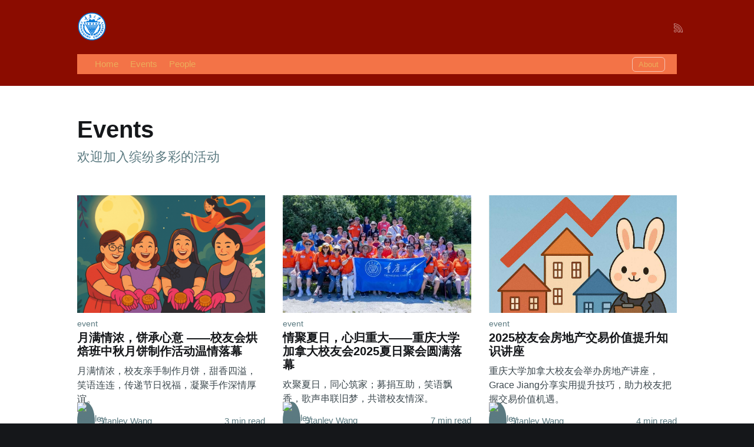

--- FILE ---
content_type: text/html
request_url: https://www.cquaa.ca/event/page/2/
body_size: 31111
content:
<!DOCTYPE html><html lang="en"><head><meta charSet="utf-8"/><meta http-equiv="x-ua-compatible" content="ie=edge"/><meta name="viewport" content="width=device-width, initial-scale=1, shrink-to-fit=no"/><style data-href="/styles.a9572de26f1035ead3fc.css">:root{--color-primary:#3eb0ef;--color-base:#15171a;--color-secondary:#5b7a81;--color-border:#c7d5d8;--color-bg:#f5f5f5;--font-sans-serif:-apple-system,BlinkMacSystemFont,"Segoe UI","Roboto","Oxygen","Ubuntu","Cantarell","Fira Sans","Droid Sans","Helvetica Neue",sans-serif;--font-serif:Georgia,Times,serif;--font-mono:Menlo,Courier,monospace;--font-light:100;--font-normal:400;--font-bold:700;--font-heavy:800;--height:4rem;--margin:2rem;--radius:0.6rem}a,abbr,acronym,address,applet,article,aside,audio,big,blockquote,body,canvas,caption,cite,code,dd,del,details,dfn,div,dl,dt,em,embed,fieldset,figcaption,figure,footer,form,h1,h2,h3,h4,h5,h6,header,hgroup,html,iframe,img,ins,kbd,label,legend,li,mark,menu,nav,object,ol,output,p,pre,q,ruby,s,samp,section,small,span,strike,strong,sub,summary,sup,table,tbody,td,tfoot,th,thead,time,tr,tt,ul,var,video{margin:0;padding:0;border:0;font:inherit;font-size:100%;vertical-align:baseline}body{line-height:1}ol,ul{list-style:none}blockquote,q{quotes:none}blockquote:after,blockquote:before,q:after,q:before{content:"";content:none}img{max-width:100%;height:auto}html{box-sizing:border-box;font-family:sans-serif;-ms-text-size-adjust:100%;-webkit-text-size-adjust:100%}*,:after,:before{box-sizing:inherit}a{background-color:transparent}a:active,a:hover{outline:0}b,strong{font-weight:700}dfn,em,i{font-style:italic}h1{margin:.67em 0;font-size:2em}small{font-size:80%}sub,sup{position:relative;font-size:75%;line-height:0;vertical-align:baseline}sup{top:-.5em}sub{bottom:-.25em}img{border:0}svg:not(:root){overflow:hidden}mark{background-color:#fdffb6}code,kbd,pre,samp{font-family:monospace,monospace;font-size:1em}button,input,optgroup,select,textarea{margin:0;color:inherit;font:inherit}button{overflow:visible;border:none}button,select{text-transform:none}button,html input[type=button],input[type=reset],input[type=submit]{cursor:pointer;-webkit-appearance:button}button[disabled],html input[disabled]{cursor:default}button::-moz-focus-inner,input::-moz-focus-inner{padding:0;border:0}input{line-height:normal}input:focus{outline:none}input[type=checkbox],input[type=radio]{box-sizing:border-box;padding:0}input[type=number]::-webkit-inner-spin-button,input[type=number]::-webkit-outer-spin-button{height:auto}input[type=search]{box-sizing:content-box;-webkit-appearance:textfield}input[type=search]::-webkit-search-cancel-button,input[type=search]::-webkit-search-decoration{-webkit-appearance:none}legend{padding:0;border:0}textarea{overflow:auto}table{border-spacing:0;border-collapse:collapse}td,th{padding:0}html{overflow-y:scroll;font-size:62.5%;background:var(--color-base);-webkit-tap-highlight-color:rgba(0,0,0,0)}body,html{overflow-x:hidden}body{color:#3c484e;font-family:-apple-system,BlinkMacSystemFont,Segoe UI,Roboto,Oxygen,Ubuntu,Cantarell,Open Sans,Helvetica Neue,sans-serif;font-size:1.5rem;line-height:1.6em;font-weight:400;font-style:normal;letter-spacing:0;text-rendering:optimizeLegibility;background:#fff;-webkit-font-smoothing:antialiased;-moz-osx-font-smoothing:grayscale;-moz-font-feature-settings:"liga" on}::selection{text-shadow:none;background:#cbeafb}hr{position:relative;display:block;width:100%;margin:1.8em 0 2.4em;padding:0;height:1px;border:0;border-top:1px solid #e3e9ed}audio,canvas,iframe,img,svg,video{vertical-align:middle}fieldset{margin:0;padding:0;border:0}textarea{resize:vertical}blockquote,dl,ol,p,ul{margin:0 0 1.5em}ol,ul{padding-left:1.3em;padding-right:1.5em}ol ol,ol ul,ul ol,ul ul{margin:.5em 0 1em}ul{list-style:disc}ol{list-style:decimal}ol,ul{max-width:100%}li{margin:.5em 0;padding-left:.3em;line-height:1.6em}dt{float:left;margin:0 20px 0 0;width:120px;font-weight:500;text-align:right}dd{margin:0 0 5px;text-align:left}blockquote{margin:.3em 0 1.8em;padding:0 1.6em;border-left:.5em solid #cbeafb}blockquote p{margin:.8em 0;font-size:1.2em;font-weight:300}blockquote small{display:inline-block;margin:.8em 0 .8em 1.5em;font-size:.9em;opacity:.8}blockquote small:before{content:"\2014   \A0"}blockquote cite{font-weight:700}blockquote cite a{font-weight:400}a{color:#26a8ed;text-decoration:none}a:hover{text-decoration:underline}h1,h2,h3,h4,h5,h6{margin-top:0;color:var(--color-base);line-height:1.15;font-weight:700;text-rendering:optimizeLegibility}h1{margin:0 0 .5em;font-size:4rem;font-weight:700}@media (max-width:500px){h1{font-size:2rem}}h2{margin:1.5em 0 .5em;font-size:2rem}@media (max-width:500px){h2{font-size:1.8rem}}h3{margin:1.5em 0 .5em;font-size:1.8rem;font-weight:500}@media (max-width:500px){h3{font-size:1.7rem}}h4{margin:1.5em 0 .5em;font-size:1.6rem;font-weight:500}h5,h6{margin:1.5em 0 .5em;font-size:1.4rem;font-weight:500}.viewport{display:flex;flex-direction:column;justify-content:space-between;min-height:100vh}.container{max-width:1120px;margin:0 auto;padding:0 4vw}.content{margin:0 auto;font-size:2rem;line-height:1.7em}.content-body{display:flex;flex-direction:column;font-family:var(--font-serif)}.post-full-content{max-width:720px;margin:0 auto;background:#fff}.post-feature-image img{margin:0 0 3vw;width:100%;height:500px;-o-object-fit:cover;object-fit:cover}.content-body h1,.content-body h2,.content-body h3,.content-body h4,.content-body h5,.content-body h6{font-family:var(--font-sans-serif)}.content-body h1{margin:1em 0 .5em;font-size:3.4rem;font-weight:700}@media (max-width:500px){.content-body h1{font-size:2.8rem}}.content-title{margin:0 0 .8em;font-size:5rem}@media (max-width:500px){.content-title{margin:.8em 0;font-size:3.4rem}.content{font-size:1.8rem}}.content-body h2{margin:.8em 0 .4em;font-size:3.2rem;font-weight:700}@media (max-width:500px){.content-body h2{font-size:2.6rem}}.content-body h3{margin:.5em 0 .2em;font-size:2.8rem;font-weight:700}@media (max-width:500px){.content-body h3{font-size:2.2rem}}.content-body h4{margin:.5em 0 .2em;font-size:2.4rem;font-weight:700}@media (max-width:500px){.content-body h4{font-size:2.2rem}}.content-body h5{display:block;margin:.5em 0;padding:1em 0 1.5em;border:0;font-family:Georgia,serif;color:var(--color-primary);font-style:italic;font-size:3.2rem;line-height:1.35em;text-align:center}.content-body h6{margin:.5em 0 .2em;font-size:2rem;font-weight:700}.content-body figure{margin:.4em 0 1.6em;font-size:2.8rem;font-weight:700}.content-body pre{margin:.4em 0 1.8em;font-size:1.6rem;line-height:1.4em;white-space:pre-wrap;padding:20px;background:var(--color-base);color:#fff;border-radius:12px}.site-head{padding-top:20px;padding-bottom:20px;color:#fff;background:#8b0c00 no-repeat 50%;background-size:contain;background-origin:border-box}.site-nav-item{display:inline-block;padding:5px 10px;color:#f5da6e;opacity:.7}.site-nav-item:hover{text-decoration:none;opacity:1}.site-nav-icon{height:15px;margin:-5px 0 0}.site-logo{height:25px}.site-mast{justify-content:space-between}.site-mast,.site-mast-right{display:flex;align-items:center}.site-mast-right{margin:0 -10px 0 20px}.site-mast-right .site-nav-item:last-child{padding-right:0}.site-banner{max-width:80%;margin:0 auto;padding:10vw 0;text-align:center}.site-banner-title{margin:0;padding:0;color:#f5da6e;font-size:4rem;line-height:1.3em;background-color:coral;opacity:.9}.site-banner-desc{margin:5px 0 0;padding:0;font-size:2.4rem;line-height:1.3em;opacity:.7}.site-nav{display:flex;align-items:center;justify-content:space-between;margin:15px 0 0;background-color:coral;padding-left:30px;padding-right:30px;opacity:.9}.site-nav-left{margin:0 20px 0 -10px}.site-nav-right{margin:0 -10px 0 20px}.site-nav-button{display:inline-block;padding:5px 10px;border:1px solid #fff;color:#f5da6e;font-size:1.3rem;line-height:1em;border-radius:var(--radius);opacity:.7}.site-nav-button:hover{text-decoration:none}.site-main{padding:4vw 0}.post-feed{display:grid;justify-content:space-between;grid-gap:30px;grid-template-columns:1fr 1fr 1fr}@media (max-width:980px){.post-feed{grid-template-columns:1fr 1fr}}@media (max-width:680px){.post-feed{grid-template-columns:1fr}}.post-card{color:inherit}.post-card,.post-card:hover{text-decoration:none}.post-card-tags{margin:0 0 5px;font-size:1.4rem;line-height:1.15em;color:var(--color-secondary)}.post-card-title{margin:0 0 10px;padding:0}.post-card-excerpt{font-size:1.6rem;line-height:1.55em}.post-card-image{margin:0 0 10px;width:auto;height:200px;background:var(--color-secondary) no-repeat 50%;background-size:cover}.post-card-footer{justify-content:space-between;margin:10px 0 0;color:var(--color-secondary)}.post-card-footer,.post-card-footer-left{display:flex;align-items:center}.post-card-footer-right{display:flex;flex-direction:column}.post-card-avatar{width:30px;height:30px;margin:0 7px 0 0;border-radius:100%;display:flex;align-items:center;justify-content:center}.post-card-avatar .author-profile-image{display:block;width:100%;background:var(--color-secondary);border-radius:100%;-o-object-fit:cover;object-fit:cover}.post-card-avatar .default-avatar{width:26px}.tag-header{max-width:690px;margin:0 0 4vw}.tag-header h1{margin:0 0 1rem}.tag-header p{margin:0;color:var(--color-secondary);font-size:2.2rem;line-height:1.3em}@media (max-width:500px){.tag-header{border-bottom:1px solid var(--color-bg);padding-bottom:4vw}.tag-header p{font-size:1.7rem}}.author-header{display:flex;justify-content:space-between;margin:0 0 4vw}.author-header h1{margin:0 0 1rem}.author-header p{margin:0;color:var(--color-secondary);font-size:2.2rem;line-height:1.3em}.author-header-image{flex:0 0 auto;margin:0 0 0 4vw;height:120px;width:120px;border-radius:100%;overflow:hidden}.author-header-meta{display:flex;margin:1rem 0 0}.author-header-item{display:block;padding:2px 10px}.author-header-item:first-child{padding-left:0}@media (max-width:500px){.author-header{border-bottom:1px solid var(--color-bg);padding-bottom:4vw}.author-header p{font-size:1.7rem}.author-header-image{height:80px;width:80px}}.pagination{position:relative;display:flex;justify-content:space-between;align-items:center;margin:4vw 0 0}.pagination a{display:inline-block;padding:10px 15px;border:1px solid var(--color-border);color:var(--color-secondary);text-decoration:none;font-size:1.4rem;line-height:1em;border-radius:var(--radius)}.pagination-location{position:absolute;left:50%;width:100px;margin-left:-50px;text-align:center;color:var(--color-secondary);font-size:1.3rem}.site-foot{padding:20px 0 40px;color:hsla(0,0%,100%,.7);font-size:1.3rem;background:#1d4a91}.site-foot-nav{display:flex;align-items:center;justify-content:space-between}.site-foot-nav a{color:hsla(0,0%,100%,.7)}.site-foot-nav a:hover{text-decoration:none;color:#fff}.site-foot-nav-right a{display:inline-block;padding:2px 5px}.site-foot-nav-right a:last-child{padding-right:0}</style><meta name="generator" content="Gatsby 2.24.23"/><script>(function(w,d,s,l,i){w[l]=w[l]||[];w[l].push({'gtm.start': new Date().getTime(),event:'gtm.js'});var f=d.getElementsByTagName(s)[0], j=d.createElement(s),dl=l!='dataLayer'?'&l='+l:'';j.async=true;j.src= 'https://www.googletagmanager.com/gtm.js?id='+i+dl+'';f.parentNode.insertBefore(j,f); })(window,document,'script','dataLayer', 'GTM-5Q8ZW6H');</script><link rel="shortcut icon" href="/icons/icon-48x48.png"/><link rel="manifest" href="/manifest.webmanifest"/><meta name="theme-color" content="#15171A"/><link rel="alternate" type="application/rss+xml" href="/rss"/><title data-react-helmet="true">event - Xiaoju</title><link data-react-helmet="true" rel="canonical" href="https://www.cquaa.ca/event/page/2/"/><meta data-react-helmet="true" name="description" content="Chongqing University Alumni Association(Canada)"/><meta data-react-helmet="true" property="og:site_name" content="Xiaoju"/><meta data-react-helmet="true" property="og:type" content="website"/><meta data-react-helmet="true" property="og:title" content="event - Xiaoju"/><meta data-react-helmet="true" property="og:description" content="Chongqing University Alumni Association(Canada)"/><meta data-react-helmet="true" property="og:url" content="https://www.cquaa.ca/event/page/2/"/><meta data-react-helmet="true" name="twitter:title" content="event - Xiaoju"/><meta data-react-helmet="true" name="twitter:description" content="Chongqing University Alumni Association(Canada)"/><meta data-react-helmet="true" name="twitter:url" content="https://www.cquaa.ca/event/page/2/"/><meta data-react-helmet="true" name="twitter:site" content="https://twitter.com/tryghost/"/><meta data-react-helmet="true" name="twitter:creator" content="@tryghost"/><meta data-react-helmet="true" name="twitter:card" content="summary_large_image"/><meta data-react-helmet="true" name="twitter:image" content="https://static.ghost.org/v3.0.0/images/publication-cover.png"/><meta data-react-helmet="true" property="og:image" content="https://static.ghost.org/v3.0.0/images/publication-cover.png"/><meta data-react-helmet="true" property="og:image:width" content="1000"/><meta data-react-helmet="true" property="og:image:height" content="523"/><script data-react-helmet="true" type="application/ld+json">
                    {
                        "@context": "https://schema.org/",
                        "@type": "Series",
                        "url": "https://www.cquaa.ca/event/page/2/",
                        "image": {
                                "@type": "ImageObject",
                                "url": "https://static.ghost.org/v3.0.0/images/publication-cover.png",
                                "width": "1000",
                                "height": "523"
                            },
                        "publisher": {
                            "@type": "Organization",
                            "name": "Xiaoju",
                            "logo": {
                                "@type": "ImageObject",
                                "url": "https://static.ghost.org/v1.0.0/images/ghost-logo.svg",
                                "width": 60,
                                "height": 60
                            }
                        },
                        "mainEntityOfPage": {
                            "@type": "WebPage",
                            "@id": "https://www.cquaa.ca"
                        },
                        "description": "Chongqing University Alumni Association(Canada)"
                    }
                </script><style data-styled="" data-styled-version="5.1.1"></style><link rel="sitemap" type="application/xml" href="/sitemap.xml"/><link as="script" rel="preload" href="/webpack-runtime-c10d681ed856f80d710a.js"/><link as="script" rel="preload" href="/framework-0e8501c0599d79803b4b.js"/><link as="script" rel="preload" href="/app-dcbb303342d4e1f7e10a.js"/><link as="script" rel="preload" href="/styles-2d82ac8e3afc0c213061.js"/><link as="script" rel="preload" href="/29107295-9eab1c84e03ec387eef5.js"/><link as="script" rel="preload" href="/ec55ac49b70167b1b101ee698f756c229ceccd74-c89ebb62cc9c073f02f3.js"/><link as="script" rel="preload" href="/8305345f3b4300b2f240f98ad3651a480f20c169-fdefc0540b04cfee3e24.js"/><link as="script" rel="preload" href="/component---src-templates-ghost-tag-js-261c3d0920e19a171868.js"/><link as="fetch" rel="preload" href="/page-data/event/page/2/page-data.json" crossorigin="anonymous"/><link as="fetch" rel="preload" href="/static/d/2358152166.json" crossorigin="anonymous"/><link as="fetch" rel="preload" href="/static/d/2561578252.json" crossorigin="anonymous"/><link as="fetch" rel="preload" href="/static/d/2731221146.json" crossorigin="anonymous"/><link as="fetch" rel="preload" href="/static/d/3301600894.json" crossorigin="anonymous"/><link as="fetch" rel="preload" href="/static/d/4145280475.json" crossorigin="anonymous"/><link as="fetch" rel="preload" href="/page-data/app-data.json" crossorigin="anonymous"/></head><body><noscript><iframe src="https://www.googletagmanager.com/ns.html?id=GTM-5Q8ZW6H" height="0" width="0" style="display: none; visibility: hidden"></iframe></noscript><div id="___gatsby"><div style="outline:none" tabindex="-1" id="gatsby-focus-wrapper"><div class="viewport"><div class="viewport-top"><header class="site-head"><div class="container"><div class="site-mast"><div class="site-mast-left"><a href="/"><div class=" gatsby-image-wrapper" style="position:relative;overflow:hidden;display:inline-block;width:50px;height:50px"><img aria-hidden="true" src="[data-uri]" alt="重庆大学加拿大校友会" style="position:absolute;top:0;left:0;width:100%;height:100%;object-fit:cover;object-position:center;opacity:1;transition-delay:500ms"/><noscript><picture><source srcset="/static/1a732f15cc79f586b5aebaa19e00c4f2/8ba1e/icon.png 1x" /><img loading="lazy" width="50" height="50" srcset="/static/1a732f15cc79f586b5aebaa19e00c4f2/8ba1e/icon.png 1x" src="/static/1a732f15cc79f586b5aebaa19e00c4f2/8ba1e/icon.png" alt="重庆大学加拿大校友会" style="position:absolute;top:0;left:0;opacity:1;width:100%;height:100%;object-fit:cover;object-position:center"/></picture></noscript></div></a></div><div class="site-mast-right"><a class="site-nav-item" href="https://feedly.com/i/subscription/feed/https://www.cquaa.ca/rss/" target="_blank" rel="noopener noreferrer"><img class="site-nav-icon" src="/images/icons/rss.svg" alt="RSS Feed"/></a></div></div><nav class="site-nav"><div class="site-nav-left"><a class="site-nav-item" href="/">Home</a><a class="site-nav-item" href="/event">Events</a><a class="site-nav-item" href="/people">People</a></div><div class="site-nav-right"><a class="site-nav-button" href="/cquaa-2/">About</a></div></nav></div></header><main class="site-main"><div class="container"><header class="tag-header"><h1>Events</h1><p>欢迎加入缤纷多彩的活动</p></header><section class="post-feed"><a class="post-card" href="/2025-mooncake-bakery-master-class/"><header class="post-card-header"><div class="post-card-image"><div class=" gatsby-image-wrapper" style="position:relative;overflow:hidden;height:100%"><div aria-hidden="true" style="width:100%;padding-bottom:66.66666666666667%"></div><img aria-hidden="true" src="[data-uri]" alt="月满情浓，饼承心意 ——校友会烘焙班中秋月饼制作活动温情落幕 cover image" style="position:absolute;top:0;left:0;width:100%;height:100%;object-fit:cover;object-position:center;opacity:1;transition-delay:500ms"/><noscript><picture><source srcset="/static/61e1ac78157eab92a89163760654795a/c5c6c/cover.png 930w,
/static/61e1ac78157eab92a89163760654795a/1dcea/cover.png 1536w" sizes="(max-width: 1536px) 100vw, 1536px" /><img loading="lazy" sizes="(max-width: 1536px) 100vw, 1536px" srcset="/static/61e1ac78157eab92a89163760654795a/c5c6c/cover.png 930w,
/static/61e1ac78157eab92a89163760654795a/1dcea/cover.png 1536w" src="/static/61e1ac78157eab92a89163760654795a/1dcea/cover.png" alt="月满情浓，饼承心意 ——校友会烘焙班中秋月饼制作活动温情落幕 cover image" style="position:absolute;top:0;left:0;opacity:1;width:100%;height:100%;object-fit:cover;object-position:center"/></picture></noscript></div></div><div class="post-card-tags"> <span class="">event</span></div><h2 class="post-card-title">月满情浓，饼承心意 ——校友会烘焙班中秋月饼制作活动温情落幕</h2></header><section class="post-card-excerpt">月满情浓，校友亲手制作月饼，甜香四溢，笑语连连，传递节日祝福，凝聚手作深情厚谊。</section><footer class="post-card-footer"><div class="post-card-footer-left"><div class="post-card-avatar"><img class="author-profile-image" src="https://cms.xiaoju.ca/content/images/2021/03/stanlywang.jpeg" alt="Stanley Wang"/></div><span>Stanley Wang</span></div><div class="post-card-footer-right"><div>3 min read</div></div></footer></a><a class="post-card" href="/qing-ju-xia-ri-xin-gui-zhong-da/"><header class="post-card-header"><div class="post-card-image"><div class=" gatsby-image-wrapper" style="position:relative;overflow:hidden;height:100%"><div aria-hidden="true" style="width:100%;padding-bottom:53.44086021505376%"></div><img aria-hidden="true" src="[data-uri]" alt="情聚夏日，心归重大——重庆大学加拿大校友会2025夏日聚会圆满落幕 cover image" style="position:absolute;top:0;left:0;width:100%;height:100%;object-fit:cover;object-position:center;opacity:1;transition-delay:500ms"/><noscript><picture><source srcset="/static/f2a1eedee8ab262a30307d946f6e17d9/2f037/Picture1.jpg 930w,
/static/f2a1eedee8ab262a30307d946f6e17d9/3b156/Picture1.jpg 1159w" sizes="(max-width: 1159px) 100vw, 1159px" /><img loading="lazy" sizes="(max-width: 1159px) 100vw, 1159px" srcset="/static/f2a1eedee8ab262a30307d946f6e17d9/2f037/Picture1.jpg 930w,
/static/f2a1eedee8ab262a30307d946f6e17d9/3b156/Picture1.jpg 1159w" src="/static/f2a1eedee8ab262a30307d946f6e17d9/3b156/Picture1.jpg" alt="情聚夏日，心归重大——重庆大学加拿大校友会2025夏日聚会圆满落幕 cover image" style="position:absolute;top:0;left:0;opacity:1;width:100%;height:100%;object-fit:cover;object-position:center"/></picture></noscript></div></div><div class="post-card-tags"> <span class="">event</span></div><h2 class="post-card-title">情聚夏日，心归重大——重庆大学加拿大校友会2025夏日聚会圆满落幕</h2></header><section class="post-card-excerpt">欢聚夏日，同心筑家；募捐互助，笑语飘香，歌声串联旧梦，共谱校友情深。</section><footer class="post-card-footer"><div class="post-card-footer-left"><div class="post-card-avatar"><img class="author-profile-image" src="https://cms.xiaoju.ca/content/images/2021/03/stanlywang.jpeg" alt="Stanley Wang"/></div><span>Stanley Wang</span></div><div class="post-card-footer-right"><div>7 min read</div></div></footer></a><a class="post-card" href="/2025-realestate-value-promotion-seminar/"><header class="post-card-header"><div class="post-card-image"><div class=" gatsby-image-wrapper" style="position:relative;overflow:hidden;height:100%"><div aria-hidden="true" style="width:100%;padding-bottom:100%"></div><img aria-hidden="true" src="[data-uri]" alt="2025校友会房地产交易价值提升知识讲座 cover image" style="position:absolute;top:0;left:0;width:100%;height:100%;object-fit:cover;object-position:center;opacity:1;transition-delay:500ms"/><noscript><picture><source srcset="/static/4bbb4d9ac223b2ad68926e1f8d5d783c/2f037/realestateseminar.jpg 930w,
/static/4bbb4d9ac223b2ad68926e1f8d5d783c/719d0/realestateseminar.jpg 1025w" sizes="(max-width: 1025px) 100vw, 1025px" /><img loading="lazy" sizes="(max-width: 1025px) 100vw, 1025px" srcset="/static/4bbb4d9ac223b2ad68926e1f8d5d783c/2f037/realestateseminar.jpg 930w,
/static/4bbb4d9ac223b2ad68926e1f8d5d783c/719d0/realestateseminar.jpg 1025w" src="/static/4bbb4d9ac223b2ad68926e1f8d5d783c/719d0/realestateseminar.jpg" alt="2025校友会房地产交易价值提升知识讲座 cover image" style="position:absolute;top:0;left:0;opacity:1;width:100%;height:100%;object-fit:cover;object-position:center"/></picture></noscript></div></div><div class="post-card-tags"> <span class="">event</span></div><h2 class="post-card-title">2025校友会房地产交易价值提升知识讲座</h2></header><section class="post-card-excerpt">重庆大学加拿大校友会举办房地产讲座，Grace Jiang分享实用提升技巧，助力校友把握交易价值机遇。
</section><footer class="post-card-footer"><div class="post-card-footer-left"><div class="post-card-avatar"><img class="author-profile-image" src="https://cms.xiaoju.ca/content/images/2021/03/stanlywang.jpeg" alt="Stanley Wang"/></div><span>Stanley Wang</span></div><div class="post-card-footer-right"><div>4 min read</div></div></footer></a></section><nav class="pagination" role="navigation"><div><a rel="prev" href="/event/">Previous</a></div><div class="pagination-location">Page <!-- -->2<!-- --> of <!-- -->22</div><div><a rel="next" href="/event/page/3/">Next</a></div></nav></div></main></div><div class="viewport-bottom"><footer class="site-foot"><div class="site-foot-nav container"><div class="site-foot-nav-left"><a href="/">重庆大学加拿大校友会</a> © 2020 — Published with <a class="site-foot-nav-item" href="https://www.xiaoju.ca" target="_blank" rel="noopener noreferrer">XIAOJU Tech</a></div><div class="site-foot-nav-right"><a class="site-foot-nav-item" href="/">Home</a><a class="site-foot-nav-item" href="/event">Events</a><a class="site-foot-nav-item" href="/people">People</a></div></div></footer></div></div></div><div id="gatsby-announcer" style="position:absolute;top:0;width:1px;height:1px;padding:0;overflow:hidden;clip:rect(0, 0, 0, 0);white-space:nowrap;border:0" aria-live="assertive" aria-atomic="true"></div></div><script id="gatsby-script-loader">/*<![CDATA[*/window.pagePath="/event/page/2/";/*]]>*/</script><script id="gatsby-chunk-mapping">/*<![CDATA[*/window.___chunkMapping={"polyfill":["/polyfill-d98ce29e75983b5711b7.js"],"app":["/app-dcbb303342d4e1f7e10a.js"],"component---cache-caches-gatsby-plugin-offline-app-shell-js":["/component---cache-caches-gatsby-plugin-offline-app-shell-js-c9875e2473a7c518755f.js"],"component---src-pages-404-js":["/component---src-pages-404-js-93ca2125644a221c5233.js"],"component---src-templates-ghost-index-js":["/component---src-templates-ghost-index-js-8d28ec5f80fbe30bd8ee.js"],"component---src-templates-ghost-page-js":["/component---src-templates-ghost-page-js-4560b5bbb848d591c3a2.js"],"component---src-templates-ghost-post-js":["/component---src-templates-ghost-post-js-b75a7c0d1e40935bc92d.js"],"component---src-templates-ghost-tag-js":["/component---src-templates-ghost-tag-js-261c3d0920e19a171868.js"]};/*]]>*/</script><script src="/polyfill-d98ce29e75983b5711b7.js" nomodule=""></script><script src="/component---src-templates-ghost-tag-js-261c3d0920e19a171868.js" async=""></script><script src="/8305345f3b4300b2f240f98ad3651a480f20c169-fdefc0540b04cfee3e24.js" async=""></script><script src="/ec55ac49b70167b1b101ee698f756c229ceccd74-c89ebb62cc9c073f02f3.js" async=""></script><script src="/29107295-9eab1c84e03ec387eef5.js" async=""></script><script src="/styles-2d82ac8e3afc0c213061.js" async=""></script><script src="/app-dcbb303342d4e1f7e10a.js" async=""></script><script src="/framework-0e8501c0599d79803b4b.js" async=""></script><script src="/webpack-runtime-c10d681ed856f80d710a.js" async=""></script></body></html>

--- FILE ---
content_type: application/javascript
request_url: https://www.cquaa.ca/8305345f3b4300b2f240f98ad3651a480f20c169-fdefc0540b04cfee3e24.js
body_size: 23002
content:
(window.webpackJsonp=window.webpackJsonp||[]).push([[3],{"4JlD":function(t,e,n){"use strict";var a=function(t){switch(typeof t){case"string":return t;case"boolean":return t?"true":"false";case"number":return isFinite(t)?t:"";default:return""}};t.exports=function(t,e,n,s){return e=e||"&",n=n||"=",null===t&&(t=void 0),"object"==typeof t?i(o(t),(function(o){var s=encodeURIComponent(a(o))+n;return r(t[o])?i(t[o],(function(t){return s+encodeURIComponent(a(t))})).join(e):s+encodeURIComponent(a(t[o]))})).join(e):s?encodeURIComponent(a(s))+n+encodeURIComponent(a(t)):""};var r=Array.isArray||function(t){return"[object Array]"===Object.prototype.toString.call(t)};function i(t,e){if(t.map)return t.map(e);for(var n=[],a=0;a<t.length;a++)n.push(e(t[a],a));return n}var o=Object.keys||function(t){var e=[];for(var n in t)Object.prototype.hasOwnProperty.call(t,n)&&e.push(n);return e}},CxY0:function(t,e,n){"use strict";var a=n("GYWy"),r=n("Nehr");function i(){this.protocol=null,this.slashes=null,this.auth=null,this.host=null,this.port=null,this.hostname=null,this.hash=null,this.search=null,this.query=null,this.pathname=null,this.path=null,this.href=null}e.parse=b,e.resolve=function(t,e){return b(t,!1,!0).resolve(e)},e.resolveObject=function(t,e){return t?b(t,!1,!0).resolveObject(e):e},e.format=function(t){r.isString(t)&&(t=b(t));return t instanceof i?t.format():i.prototype.format.call(t)},e.Url=i;var o=/^([a-z0-9.+-]+:)/i,s=/:[0-9]*$/,c=/^(\/\/?(?!\/)[^\?\s]*)(\?[^\s]*)?$/,l=["{","}","|","\\","^","`"].concat(["<",">",'"',"`"," ","\r","\n","\t"]),h=["'"].concat(l),m=["%","/","?",";","#"].concat(h),p=["/","?","#"],u=/^[+a-z0-9A-Z_-]{0,63}$/,f=/^([+a-z0-9A-Z_-]{0,63})(.*)$/,g={javascript:!0,"javascript:":!0},d={javascript:!0,"javascript:":!0},y={http:!0,https:!0,ftp:!0,gopher:!0,file:!0,"http:":!0,"https:":!0,"ftp:":!0,"gopher:":!0,"file:":!0},v=n("s4NR");function b(t,e,n){if(t&&r.isObject(t)&&t instanceof i)return t;var a=new i;return a.parse(t,e,n),a}i.prototype.parse=function(t,e,n){if(!r.isString(t))throw new TypeError("Parameter 'url' must be a string, not "+typeof t);var i=t.indexOf("?"),s=-1!==i&&i<t.indexOf("#")?"?":"#",l=t.split(s);l[0]=l[0].replace(/\\/g,"/");var b=t=l.join(s);if(b=b.trim(),!n&&1===t.split("#").length){var w=c.exec(b);if(w)return this.path=b,this.href=b,this.pathname=w[1],w[2]?(this.search=w[2],this.query=e?v.parse(this.search.substr(1)):this.search.substr(1)):e&&(this.search="",this.query={}),this}var E=o.exec(b);if(E){var j=(E=E[0]).toLowerCase();this.protocol=j,b=b.substr(E.length)}if(n||E||b.match(/^\/\/[^@\/]+@[^@\/]+/)){var O="//"===b.substr(0,2);!O||E&&d[E]||(b=b.substr(2),this.slashes=!0)}if(!d[E]&&(O||E&&!y[E])){for(var A,x,I=-1,_=0;_<p.length;_++){-1!==(q=b.indexOf(p[_]))&&(-1===I||q<I)&&(I=q)}-1!==(x=-1===I?b.lastIndexOf("@"):b.lastIndexOf("@",I))&&(A=b.slice(0,x),b=b.slice(x+1),this.auth=decodeURIComponent(A)),I=-1;for(_=0;_<m.length;_++){var q;-1!==(q=b.indexOf(m[_]))&&(-1===I||q<I)&&(I=q)}-1===I&&(I=b.length),this.host=b.slice(0,I),b=b.slice(I),this.parseHost(),this.hostname=this.hostname||"";var C="["===this.hostname[0]&&"]"===this.hostname[this.hostname.length-1];if(!C)for(var k=this.hostname.split(/\./),U=(_=0,k.length);_<U;_++){var P=k[_];if(P&&!P.match(u)){for(var R="",S=0,N=P.length;S<N;S++)P.charCodeAt(S)>127?R+="x":R+=P[S];if(!R.match(u)){var W=k.slice(0,_),F=k.slice(_+1),z=P.match(f);z&&(W.push(z[1]),F.unshift(z[2])),F.length&&(b="/"+F.join(".")+b),this.hostname=W.join(".");break}}}this.hostname.length>255?this.hostname="":this.hostname=this.hostname.toLowerCase(),C||(this.hostname=a.toASCII(this.hostname));var D=this.port?":"+this.port:"",T=this.hostname||"";this.host=T+D,this.href+=this.host,C&&(this.hostname=this.hostname.substr(1,this.hostname.length-2),"/"!==b[0]&&(b="/"+b))}if(!g[j])for(_=0,U=h.length;_<U;_++){var G=h[_];if(-1!==b.indexOf(G)){var H=encodeURIComponent(G);H===G&&(H=escape(G)),b=b.split(G).join(H)}}var M=b.indexOf("#");-1!==M&&(this.hash=b.substr(M),b=b.slice(0,M));var L=b.indexOf("?");if(-1!==L?(this.search=b.substr(L),this.query=b.substr(L+1),e&&(this.query=v.parse(this.query)),b=b.slice(0,L)):e&&(this.search="",this.query={}),b&&(this.pathname=b),y[j]&&this.hostname&&!this.pathname&&(this.pathname="/"),this.pathname||this.search){D=this.pathname||"";var Y=this.search||"";this.path=D+Y}return this.href=this.format(),this},i.prototype.format=function(){var t=this.auth||"";t&&(t=(t=encodeURIComponent(t)).replace(/%3A/i,":"),t+="@");var e=this.protocol||"",n=this.pathname||"",a=this.hash||"",i=!1,o="";this.host?i=t+this.host:this.hostname&&(i=t+(-1===this.hostname.indexOf(":")?this.hostname:"["+this.hostname+"]"),this.port&&(i+=":"+this.port)),this.query&&r.isObject(this.query)&&Object.keys(this.query).length&&(o=v.stringify(this.query));var s=this.search||o&&"?"+o||"";return e&&":"!==e.substr(-1)&&(e+=":"),this.slashes||(!e||y[e])&&!1!==i?(i="//"+(i||""),n&&"/"!==n.charAt(0)&&(n="/"+n)):i||(i=""),a&&"#"!==a.charAt(0)&&(a="#"+a),s&&"?"!==s.charAt(0)&&(s="?"+s),e+i+(n=n.replace(/[?#]/g,(function(t){return encodeURIComponent(t)})))+(s=s.replace("#","%23"))+a},i.prototype.resolve=function(t){return this.resolveObject(b(t,!1,!0)).format()},i.prototype.resolveObject=function(t){if(r.isString(t)){var e=new i;e.parse(t,!1,!0),t=e}for(var n=new i,a=Object.keys(this),o=0;o<a.length;o++){var s=a[o];n[s]=this[s]}if(n.hash=t.hash,""===t.href)return n.href=n.format(),n;if(t.slashes&&!t.protocol){for(var c=Object.keys(t),l=0;l<c.length;l++){var h=c[l];"protocol"!==h&&(n[h]=t[h])}return y[n.protocol]&&n.hostname&&!n.pathname&&(n.path=n.pathname="/"),n.href=n.format(),n}if(t.protocol&&t.protocol!==n.protocol){if(!y[t.protocol]){for(var m=Object.keys(t),p=0;p<m.length;p++){var u=m[p];n[u]=t[u]}return n.href=n.format(),n}if(n.protocol=t.protocol,t.host||d[t.protocol])n.pathname=t.pathname;else{for(var f=(t.pathname||"").split("/");f.length&&!(t.host=f.shift()););t.host||(t.host=""),t.hostname||(t.hostname=""),""!==f[0]&&f.unshift(""),f.length<2&&f.unshift(""),n.pathname=f.join("/")}if(n.search=t.search,n.query=t.query,n.host=t.host||"",n.auth=t.auth,n.hostname=t.hostname||t.host,n.port=t.port,n.pathname||n.search){var g=n.pathname||"",v=n.search||"";n.path=g+v}return n.slashes=n.slashes||t.slashes,n.href=n.format(),n}var b=n.pathname&&"/"===n.pathname.charAt(0),w=t.host||t.pathname&&"/"===t.pathname.charAt(0),E=w||b||n.host&&t.pathname,j=E,O=n.pathname&&n.pathname.split("/")||[],A=(f=t.pathname&&t.pathname.split("/")||[],n.protocol&&!y[n.protocol]);if(A&&(n.hostname="",n.port=null,n.host&&(""===O[0]?O[0]=n.host:O.unshift(n.host)),n.host="",t.protocol&&(t.hostname=null,t.port=null,t.host&&(""===f[0]?f[0]=t.host:f.unshift(t.host)),t.host=null),E=E&&(""===f[0]||""===O[0])),w)n.host=t.host||""===t.host?t.host:n.host,n.hostname=t.hostname||""===t.hostname?t.hostname:n.hostname,n.search=t.search,n.query=t.query,O=f;else if(f.length)O||(O=[]),O.pop(),O=O.concat(f),n.search=t.search,n.query=t.query;else if(!r.isNullOrUndefined(t.search)){if(A)n.hostname=n.host=O.shift(),(C=!!(n.host&&n.host.indexOf("@")>0)&&n.host.split("@"))&&(n.auth=C.shift(),n.host=n.hostname=C.shift());return n.search=t.search,n.query=t.query,r.isNull(n.pathname)&&r.isNull(n.search)||(n.path=(n.pathname?n.pathname:"")+(n.search?n.search:"")),n.href=n.format(),n}if(!O.length)return n.pathname=null,n.search?n.path="/"+n.search:n.path=null,n.href=n.format(),n;for(var x=O.slice(-1)[0],I=(n.host||t.host||O.length>1)&&("."===x||".."===x)||""===x,_=0,q=O.length;q>=0;q--)"."===(x=O[q])?O.splice(q,1):".."===x?(O.splice(q,1),_++):_&&(O.splice(q,1),_--);if(!E&&!j)for(;_--;_)O.unshift("..");!E||""===O[0]||O[0]&&"/"===O[0].charAt(0)||O.unshift(""),I&&"/"!==O.join("/").substr(-1)&&O.push("");var C,k=""===O[0]||O[0]&&"/"===O[0].charAt(0);A&&(n.hostname=n.host=k?"":O.length?O.shift():"",(C=!!(n.host&&n.host.indexOf("@")>0)&&n.host.split("@"))&&(n.auth=C.shift(),n.host=n.hostname=C.shift()));return(E=E||n.host&&O.length)&&!k&&O.unshift(""),O.length?n.pathname=O.join("/"):(n.pathname=null,n.path=null),r.isNull(n.pathname)&&r.isNull(n.search)||(n.path=(n.pathname?n.pathname:"")+(n.search?n.search:"")),n.auth=t.auth||n.auth,n.slashes=n.slashes||t.slashes,n.href=n.format(),n},i.prototype.parseHost=function(){var t=this.host,e=s.exec(t);e&&(":"!==(e=e[0])&&(this.port=e.substr(1)),t=t.substr(0,t.length-e.length)),t&&(this.hostname=t)}},GYWy:function(t,e,n){(function(t,a){var r;!function(i){e&&e.nodeType,t&&t.nodeType;var o="object"==typeof a&&a;o.global!==o&&o.window!==o&&o.self;var s,c=2147483647,l=/^xn--/,h=/[^\x20-\x7E]/,m=/[\x2E\u3002\uFF0E\uFF61]/g,p={overflow:"Overflow: input needs wider integers to process","not-basic":"Illegal input >= 0x80 (not a basic code point)","invalid-input":"Invalid input"},u=Math.floor,f=String.fromCharCode;function g(t){throw new RangeError(p[t])}function d(t,e){for(var n=t.length,a=[];n--;)a[n]=e(t[n]);return a}function y(t,e){var n=t.split("@"),a="";return n.length>1&&(a=n[0]+"@",t=n[1]),a+d((t=t.replace(m,".")).split("."),e).join(".")}function v(t){for(var e,n,a=[],r=0,i=t.length;r<i;)(e=t.charCodeAt(r++))>=55296&&e<=56319&&r<i?56320==(64512&(n=t.charCodeAt(r++)))?a.push(((1023&e)<<10)+(1023&n)+65536):(a.push(e),r--):a.push(e);return a}function b(t){return d(t,(function(t){var e="";return t>65535&&(e+=f((t-=65536)>>>10&1023|55296),t=56320|1023&t),e+=f(t)})).join("")}function w(t,e){return t+22+75*(t<26)-((0!=e)<<5)}function E(t,e,n){var a=0;for(t=n?u(t/700):t>>1,t+=u(t/e);t>455;a+=36)t=u(t/35);return u(a+36*t/(t+38))}function j(t){var e,n,a,r,i,o,s,l,h,m,p,f=[],d=t.length,y=0,v=128,w=72;for((n=t.lastIndexOf("-"))<0&&(n=0),a=0;a<n;++a)t.charCodeAt(a)>=128&&g("not-basic"),f.push(t.charCodeAt(a));for(r=n>0?n+1:0;r<d;){for(i=y,o=1,s=36;r>=d&&g("invalid-input"),((l=(p=t.charCodeAt(r++))-48<10?p-22:p-65<26?p-65:p-97<26?p-97:36)>=36||l>u((c-y)/o))&&g("overflow"),y+=l*o,!(l<(h=s<=w?1:s>=w+26?26:s-w));s+=36)o>u(c/(m=36-h))&&g("overflow"),o*=m;w=E(y-i,e=f.length+1,0==i),u(y/e)>c-v&&g("overflow"),v+=u(y/e),y%=e,f.splice(y++,0,v)}return b(f)}function O(t){var e,n,a,r,i,o,s,l,h,m,p,d,y,b,j,O=[];for(d=(t=v(t)).length,e=128,n=0,i=72,o=0;o<d;++o)(p=t[o])<128&&O.push(f(p));for(a=r=O.length,r&&O.push("-");a<d;){for(s=c,o=0;o<d;++o)(p=t[o])>=e&&p<s&&(s=p);for(s-e>u((c-n)/(y=a+1))&&g("overflow"),n+=(s-e)*y,e=s,o=0;o<d;++o)if((p=t[o])<e&&++n>c&&g("overflow"),p==e){for(l=n,h=36;!(l<(m=h<=i?1:h>=i+26?26:h-i));h+=36)j=l-m,b=36-m,O.push(f(w(m+j%b,0))),l=u(j/b);O.push(f(w(l,0))),i=E(n,y,a==r),n=0,++a}++n,++e}return O.join("")}s={version:"1.4.1",ucs2:{decode:v,encode:b},decode:j,encode:O,toASCII:function(t){return y(t,(function(t){return h.test(t)?"xn--"+O(t):t}))},toUnicode:function(t){return y(t,(function(t){return l.test(t)?j(t.slice(4).toLowerCase()):t}))}},void 0===(r=function(){return s}.call(e,n,e,t))||(t.exports=r)}()}).call(this,n("YuTi")(t),n("yLpj"))},Nehr:function(t,e,n){"use strict";t.exports={isString:function(t){return"string"==typeof t},isObject:function(t){return"object"==typeof t&&null!==t},isNull:function(t){return null===t},isNullOrUndefined:function(t){return null==t}}},kd2E:function(t,e,n){"use strict";function a(t,e){return Object.prototype.hasOwnProperty.call(t,e)}t.exports=function(t,e,n,i){e=e||"&",n=n||"=";var o={};if("string"!=typeof t||0===t.length)return o;var s=/\+/g;t=t.split(e);var c=1e3;i&&"number"==typeof i.maxKeys&&(c=i.maxKeys);var l=t.length;c>0&&l>c&&(l=c);for(var h=0;h<l;++h){var m,p,u,f,g=t[h].replace(s,"%20"),d=g.indexOf(n);d>=0?(m=g.substr(0,d),p=g.substr(d+1)):(m=g,p=""),u=decodeURIComponent(m),f=decodeURIComponent(p),a(o,u)?r(o[u])?o[u].push(f):o[u]=[o[u],f]:o[u]=f}return o};var r=Array.isArray||function(t){return"[object Array]"===Object.prototype.toString.call(t)}},s4NR:function(t,e,n){"use strict";e.decode=e.parse=n("kd2E"),e.encode=e.stringify=n("4JlD")},wCQ3:function(t,e,n){"use strict";n.d(e,"a",(function(){return I}));var a=n("q1tI"),r=n.n(a),i=n("Wbzz"),o=n("CxY0"),s=n.n(o),c=n("N0cg"),l=n.n(c),h=n("qhky"),m=n("LvDl"),p=n.n(m),u=n("17x9"),f=n.n(u),g=function(t){var e=[];return e.push(t.website?t.website:null,t.twitter?"https://twitter.com/"+t.twitter.replace(/^@/,"")+"/":null,t.facebook?"https://www.facebook.com/"+t.facebook.replace(/^\//,"")+"/":null),e=p.a.compact(e),{name:t.name||null,sameAsArray:e.length?'["'+p.a.join(e,'", "')+'"]':null,image:t.profile_image||null,facebookUrl:t.facebook?"https://www.facebook.com/"+t.facebook.replace(/^\//,"")+"/":null}};g.defaultProps={fetchAuthorData:!1},g.PropTypes={primaryAuthor:f.a.shape({name:f.a.string.isRequired,profile_image:f.a.string,website:f.a.string,twitter:f.a.string,facebook:f.a.string}).isRequired};var d=g,y=function(t){var e=t.image;return e?r.a.createElement(h.a,null,r.a.createElement("meta",{name:"twitter:card",content:"summary_large_image"}),r.a.createElement("meta",{name:"twitter:image",content:e}),r.a.createElement("meta",{property:"og:image",content:e}),r.a.createElement("meta",{property:"og:image:width",content:l.a.shareImageWidth}),r.a.createElement("meta",{property:"og:image:height",content:l.a.shareImageHeight})):null},v=n("reRv"),b=function(t){var e=t.data,n=t.settings,a=t.canonical,i=e;n=n.allGhostSettings.edges[0].node;var o=d(i.primary_author),c=p.a.map(Object(v.tags)(i,{visibility:"public",fn:function(t){return t}}),"name"),m=c[0]||"",u=i.feature_image?i.feature_image:p.a.get(n,"cover_image",null),f=n.logo||l.a.siteIcon?s.a.resolve(l.a.siteUrl,n.logo||l.a.siteIcon):null;return r.a.createElement(r.a.Fragment,null,r.a.createElement(h.a,null,r.a.createElement("title",null,i.meta_title||i.title),r.a.createElement("meta",{name:"description",content:i.meta_description||i.excerpt}),r.a.createElement("link",{rel:"canonical",href:a}),r.a.createElement("meta",{property:"og:site_name",content:n.title}),r.a.createElement("meta",{name:"og:type",content:"article"}),r.a.createElement("meta",{name:"og:title",content:i.og_title||i.meta_title||i.title}),r.a.createElement("meta",{name:"og:description",content:i.og_description||i.excerpt||i.meta_description}),r.a.createElement("meta",{property:"og:url",content:a}),r.a.createElement("meta",{property:"article:published_time",content:i.published_at}),r.a.createElement("meta",{property:"article:modified_time",content:i.updated_at}),c.map((function(t,e){return r.a.createElement("meta",{property:"article:tag",content:t,key:e})})),o.facebookUrl&&r.a.createElement("meta",{property:"article:author",content:o.facebookUrl}),r.a.createElement("meta",{name:"twitter:title",content:i.twitter_title||i.meta_title||i.title}),r.a.createElement("meta",{name:"twitter:description",content:i.twitter_description||i.excerpt||i.meta_description}),r.a.createElement("meta",{name:"twitter:url",content:a}),r.a.createElement("meta",{name:"twitter:label1",content:"Written by"}),r.a.createElement("meta",{name:"twitter:data1",content:o.name}),m&&r.a.createElement("meta",{name:"twitter:label2",content:"Filed under"}),m&&r.a.createElement("meta",{name:"twitter:data2",content:m}),n.twitter&&r.a.createElement("meta",{name:"twitter:site",content:"https://twitter.com/"+n.twitter.replace(/^@/,"")+"/"}),n.twitter&&r.a.createElement("meta",{name:"twitter:creator",content:n.twitter}),r.a.createElement("script",{type:"application/ld+json"},'\n                    {\n                        "@context": "https://schema.org/",\n                        "@type": "Article",\n                        "author": {\n                            "@type": "Person",\n                            "name": "'+o.name+'",\n                            '+(o.image?(o.sameAsArray,'"image": "'+o.image+'",'):'"image":"NA",')+"\n                            "+(o.sameAsArray?'"sameAs": '+o.sameAsArray:'"sameAs":"NA"')+"\n                        },\n                        "+(c.length?'"keywords": "'+p.a.join(c,", ")+'",':"")+'\n                        "headline": "'+(i.meta_title||i.title)+'",\n                        "url": "'+a+'",\n                        "datePublished": "'+i.published_at+'",\n                        "dateModified": "'+i.updated_at+'",\n                        '+(u?'"image": {\n                                "@type": "ImageObject",\n                                "url": "'+u+'",\n                                "width": "'+l.a.shareImageWidth+'",\n                                "height": "'+l.a.shareImageHeight+'"\n                            },':"")+'\n                        "publisher": {\n                            "@type": "Organization",\n                            "name": "'+n.title+'",\n                            "logo": {\n                                "@type": "ImageObject",\n                                "url": "'+f+'",\n                                "width": 60,\n                                "height": 60\n                            }\n                        },\n                        "description": "'+(i.meta_description||i.excerpt)+'",\n                        "mainEntityOfPage": {\n                            "@type": "WebPage",\n                            "@id": "'+l.a.siteUrl+'"\n                        }\n                    }\n                ')),r.a.createElement(y,{image:u}))},w=function(t){return r.a.createElement(i.b,{query:"2731221146",render:function(e){return r.a.createElement(b,Object.assign({settings:e},t))}})},E=function(t){var e=t.data,n=t.settings,a=t.canonical,i=t.title,o=t.description,c=t.image,m=t.type;n=n.allGhostSettings.edges[0].node;var u=s.a.resolve(l.a.siteUrl,n.logo||l.a.siteIcon),f=c||e.feature_image||p.a.get(n,"cover_image",null);return f=f?s.a.resolve(l.a.siteUrl,f):null,o=o||e.meta_description||e.description||l.a.siteDescriptionMeta||n.description,i=(i||e.meta_title||e.name||e.title)+" - "+n.title,r.a.createElement(r.a.Fragment,null,r.a.createElement(h.a,null,r.a.createElement("title",null,i),r.a.createElement("meta",{name:"description",content:o}),r.a.createElement("link",{rel:"canonical",href:a}),r.a.createElement("meta",{property:"og:site_name",content:n.title}),r.a.createElement("meta",{property:"og:type",content:"website"}),r.a.createElement("meta",{property:"og:title",content:i}),r.a.createElement("meta",{property:"og:description",content:o}),r.a.createElement("meta",{property:"og:url",content:a}),r.a.createElement("meta",{name:"twitter:title",content:i}),r.a.createElement("meta",{name:"twitter:description",content:o}),r.a.createElement("meta",{name:"twitter:url",content:a}),n.twitter&&r.a.createElement("meta",{name:"twitter:site",content:"https://twitter.com/"+n.twitter.replace(/^@/,"")+"/"}),n.twitter&&r.a.createElement("meta",{name:"twitter:creator",content:n.twitter}),r.a.createElement("script",{type:"application/ld+json"},'\n                    {\n                        "@context": "https://schema.org/",\n                        "@type": "'+m+'",\n                        "url": "'+a+'",\n                        '+(f?'"image": {\n                                "@type": "ImageObject",\n                                "url": "'+f+'",\n                                "width": "'+l.a.shareImageWidth+'",\n                                "height": "'+l.a.shareImageHeight+'"\n                            },':"")+'\n                        "publisher": {\n                            "@type": "Organization",\n                            "name": "'+n.title+'",\n                            "logo": {\n                                "@type": "ImageObject",\n                                "url": "'+u+'",\n                                "width": 60,\n                                "height": 60\n                            }\n                        },\n                        "mainEntityOfPage": {\n                            "@type": "WebPage",\n                            "@id": "'+l.a.siteUrl+'"\n                        },\n                        "description": "'+o+'"\n                    }\n                ')),r.a.createElement(y,{image:f}))},j=function(t){return r.a.createElement(i.b,{query:"2561578252",render:function(e){return r.a.createElement(E,Object.assign({settings:e},t))}})},O=function(t){var e=t.data,n=t.settings,a=t.canonical;n=n.allGhostSettings.edges[0].node;var i=d(e),o=i.image||p.a.get(n,"cover_image",null),s=e.name+" - "+n.title,c=e.bio||l.a.siteDescriptionMeta||n.description;return r.a.createElement(r.a.Fragment,null,r.a.createElement(h.a,null,r.a.createElement("title",null,s),r.a.createElement("meta",{name:"description",content:c}),r.a.createElement("link",{rel:"canonical",href:a}),r.a.createElement("meta",{property:"og:site_name",content:n.title}),r.a.createElement("meta",{property:"og:type",content:"profile"}),r.a.createElement("meta",{property:"og:title",content:s}),r.a.createElement("meta",{property:"og:description",content:c}),r.a.createElement("meta",{property:"og:url",content:a}),r.a.createElement("meta",{name:"twitter:title",content:s}),r.a.createElement("meta",{name:"twitter:description",content:c}),r.a.createElement("meta",{name:"twitter:url",content:a}),n.twitter&&r.a.createElement("meta",{name:"twitter:site",content:"https://twitter.com/"+n.twitter.replace(/^@/,"")+"/"}),n.twitter&&r.a.createElement("meta",{name:"twitter:creator",content:n.twitter}),r.a.createElement("script",{type:"application/ld+json"},'\n                    {\n                        "@context": "https://schema.org/",\n                        "@type": "Person",\n                        "name": "'+e.name+'",\n                        '+(i.sameAsArray?'"sameAs": '+i.sameAsArray+",":"")+'\n                        "url": "'+a+'",\n                        '+(o?'"image": {\n                                "@type": "ImageObject",\n                                "url": "'+o+'",\n                                "width": "'+l.a.shareImageWidth+'",\n                                "height": "'+l.a.shareImageHeight+'"\n                            },':"")+'\n                        "mainEntityOfPage": {\n                            "@type": "WebPage",\n                            "@id": "'+l.a.siteUrl+'"\n                        },\n                        "description": "'+c+'"\n                    }\n                ')),r.a.createElement(y,{image:o}))},A=function(t){return r.a.createElement(i.b,{query:"4145280475",render:function(e){return r.a.createElement(O,Object.assign({settings:e},t))}})},x=function(t){var e=t.data,n=t.settings,a=t.title,i=t.description,o=t.image,c=t.location,h=s.a.resolve(l.a.siteUrl,c.pathname,"/"),m=e.ghostPost,p=e.ghostTag,u=e.ghostAuthor,f=e.ghostPage;return n=n.allGhostSettings.edges[0].node,m?r.a.createElement(w,{data:m,canonical:h}):p?r.a.createElement(j,{data:p,canonical:h,type:"Series"}):u?r.a.createElement(A,{data:u,canonical:h}):f?r.a.createElement(j,{data:f,canonical:h,type:"WebSite"}):(a=a||l.a.siteTitleMeta||n.title,i=i||l.a.siteDescriptionMeta||n.description,o=(o=o||n.cover_image||null)?s.a.resolve(l.a.siteUrl,o):null,r.a.createElement(j,{data:{},canonical:h,title:a,description:i,image:o,type:"WebSite"}))};x.defaultProps={data:{}};var I=function(t){return r.a.createElement(i.b,{query:"2358152166",render:function(e){return r.a.createElement(x,Object.assign({settings:e},t))}})}}}]);
//# sourceMappingURL=8305345f3b4300b2f240f98ad3651a480f20c169-fdefc0540b04cfee3e24.js.map

--- FILE ---
content_type: text/plain
request_url: https://www.google-analytics.com/j/collect?v=1&_v=j102&a=1177969348&t=pageview&_s=1&dl=https%3A%2F%2Fwww.cquaa.ca%2Fevent%2Fpage%2F2%2F&ul=en-us%40posix&dt=event%20-%20Xiaoju&sr=1280x720&vp=1280x720&_u=YEBAAEABAAAAACAAI~&jid=1008044855&gjid=1564750926&cid=1307619996.1768638023&tid=UA-173442007-2&_gid=1771805292.1768638023&_r=1&_slc=1&gtm=45He61f0h2n815Q8ZW6Hv832019633za200zd832019633&gcd=13l3l3l3l1l1&dma=0&tag_exp=103116026~103200004~104527907~104528500~104684208~104684211~105391253~115938466~115938469~116988316~117041587&z=2082673157
body_size: -449
content:
2,cG-4684579JX3

--- FILE ---
content_type: image/svg+xml
request_url: https://www.cquaa.ca/images/icons/rss.svg
body_size: 1104
content:
<svg xmlns="http://www.w3.org/2000/svg" width="614.363" height="614.363"><path fill="#fff" d="M93.299 613.7c-50.798 0-92.117-41.348-92.117-92.117 0-50.827 41.319-92.174 92.117-92.174s92.117 41.376 92.117 92.174c.028 50.77-41.319 92.117-92.117 92.117zm0-155.507c-34.894 0-63.304 28.439-63.304 63.39 0 34.922 28.41 63.304 63.304 63.304 34.893 0 63.303-28.382 63.303-63.304.029-34.95-28.381-63.39-63.303-63.39z"/><path fill="#fff" d="M400.537 614.306h-112.2c-7.952 0-14.407-6.454-14.407-14.407 0-69.585-26.883-134.905-75.664-183.945C149.514 366.998 84.654 340 15.704 340c-7.953 0-14.407-6.454-14.407-14.406V213.336c0-7.953 6.454-14.407 14.407-14.407 220.165 0 399.27 179.883 399.27 400.969-.03 7.982-6.455 14.408-14.437 14.408zm-98.139-28.814h83.473c-7.376-193.743-162.912-349.999-355.79-357.461v83.531c71.285 3.486 137.787 33.021 188.585 84.078 50.828 51.086 80.246 118.048 83.732 189.852z"/><path fill="#fff" d="M598.775 614.363H486.604c-7.952 0-14.406-6.454-14.406-14.407 0-253.04-204.721-458.942-456.378-458.942-7.953 0-14.407-6.454-14.407-14.407v-112.2C1.412 6.455 7.866 0 15.819 0c329.397 0 597.363 269.147 597.363 599.956a14.375 14.375 0 0 1-14.407 14.407zm-97.966-28.813h83.387C576.675 282.085 332.307 36.593 30.226 28.987v83.444c256.124 7.549 463.12 215.64 470.583 473.119z"/></svg>


--- FILE ---
content_type: application/javascript
request_url: https://www.cquaa.ca/webpack-runtime-c10d681ed856f80d710a.js
body_size: 4428
content:
!function(e){function t(t){for(var r,c,s=t[0],f=t[1],d=t[2],l=0,u=[];l<s.length;l++)c=s[l],Object.prototype.hasOwnProperty.call(o,c)&&o[c]&&u.push(o[c][0]),o[c]=0;for(r in f)Object.prototype.hasOwnProperty.call(f,r)&&(e[r]=f[r]);for(p&&p(t);u.length;)u.shift()();return a.push.apply(a,d||[]),n()}function n(){for(var e,t=0;t<a.length;t++){for(var n=a[t],r=!0,c=1;c<n.length;c++){var f=n[c];0!==o[f]&&(r=!1)}r&&(a.splice(t--,1),e=s(s.s=n[0]))}return e}var r={},c={5:0},o={5:0},a=[];function s(t){if(r[t])return r[t].exports;var n=r[t]={i:t,l:!1,exports:{}};return e[t].call(n.exports,n,n.exports,s),n.l=!0,n.exports}s.e=function(e){var t=[];c[e]?t.push(c[e]):0!==c[e]&&{2:1}[e]&&t.push(c[e]=new Promise((function(t,n){for(var r=({0:"29107295",1:"ec55ac49b70167b1b101ee698f756c229ceccd74",2:"styles",3:"8305345f3b4300b2f240f98ad3651a480f20c169",4:"d1f4e724a147ca3231ed4d08919dff9dbae538c4",7:"component---cache-caches-gatsby-plugin-offline-app-shell-js",8:"component---src-pages-404-js",9:"component---src-templates-ghost-index-js",10:"component---src-templates-ghost-page-js",11:"component---src-templates-ghost-post-js",12:"component---src-templates-ghost-tag-js"}[e]||e)+"."+{0:"31d6cfe0d16ae931b73c",1:"31d6cfe0d16ae931b73c",2:"a9572de26f1035ead3fc",3:"31d6cfe0d16ae931b73c",4:"31d6cfe0d16ae931b73c",7:"31d6cfe0d16ae931b73c",8:"31d6cfe0d16ae931b73c",9:"31d6cfe0d16ae931b73c",10:"31d6cfe0d16ae931b73c",11:"31d6cfe0d16ae931b73c",12:"31d6cfe0d16ae931b73c"}[e]+".css",o=s.p+r,a=document.getElementsByTagName("link"),f=0;f<a.length;f++){var d=(p=a[f]).getAttribute("data-href")||p.getAttribute("href");if("stylesheet"===p.rel&&(d===r||d===o))return t()}var l=document.getElementsByTagName("style");for(f=0;f<l.length;f++){var p;if((d=(p=l[f]).getAttribute("data-href"))===r||d===o)return t()}var u=document.createElement("link");u.rel="stylesheet",u.type="text/css",u.onload=t,u.onerror=function(t){var r=t&&t.target&&t.target.src||o,a=new Error("Loading CSS chunk "+e+" failed.\n("+r+")");a.code="CSS_CHUNK_LOAD_FAILED",a.request=r,delete c[e],u.parentNode.removeChild(u),n(a)},u.href=o,document.getElementsByTagName("head")[0].appendChild(u)})).then((function(){c[e]=0})));var n=o[e];if(0!==n)if(n)t.push(n[2]);else{var r=new Promise((function(t,r){n=o[e]=[t,r]}));t.push(n[2]=r);var a,f=document.createElement("script");f.charset="utf-8",f.timeout=120,s.nc&&f.setAttribute("nonce",s.nc),f.src=function(e){return s.p+""+({0:"29107295",1:"ec55ac49b70167b1b101ee698f756c229ceccd74",2:"styles",3:"8305345f3b4300b2f240f98ad3651a480f20c169",4:"d1f4e724a147ca3231ed4d08919dff9dbae538c4",7:"component---cache-caches-gatsby-plugin-offline-app-shell-js",8:"component---src-pages-404-js",9:"component---src-templates-ghost-index-js",10:"component---src-templates-ghost-page-js",11:"component---src-templates-ghost-post-js",12:"component---src-templates-ghost-tag-js"}[e]||e)+"-"+{0:"9eab1c84e03ec387eef5",1:"c89ebb62cc9c073f02f3",2:"2d82ac8e3afc0c213061",3:"fdefc0540b04cfee3e24",4:"338fa8b840b07753f646",7:"c9875e2473a7c518755f",8:"93ca2125644a221c5233",9:"8d28ec5f80fbe30bd8ee",10:"4560b5bbb848d591c3a2",11:"b75a7c0d1e40935bc92d",12:"261c3d0920e19a171868"}[e]+".js"}(e);var d=new Error;a=function(t){f.onerror=f.onload=null,clearTimeout(l);var n=o[e];if(0!==n){if(n){var r=t&&("load"===t.type?"missing":t.type),c=t&&t.target&&t.target.src;d.message="Loading chunk "+e+" failed.\n("+r+": "+c+")",d.name="ChunkLoadError",d.type=r,d.request=c,n[1](d)}o[e]=void 0}};var l=setTimeout((function(){a({type:"timeout",target:f})}),12e4);f.onerror=f.onload=a,document.head.appendChild(f)}return Promise.all(t)},s.m=e,s.c=r,s.d=function(e,t,n){s.o(e,t)||Object.defineProperty(e,t,{enumerable:!0,get:n})},s.r=function(e){"undefined"!=typeof Symbol&&Symbol.toStringTag&&Object.defineProperty(e,Symbol.toStringTag,{value:"Module"}),Object.defineProperty(e,"__esModule",{value:!0})},s.t=function(e,t){if(1&t&&(e=s(e)),8&t)return e;if(4&t&&"object"==typeof e&&e&&e.__esModule)return e;var n=Object.create(null);if(s.r(n),Object.defineProperty(n,"default",{enumerable:!0,value:e}),2&t&&"string"!=typeof e)for(var r in e)s.d(n,r,function(t){return e[t]}.bind(null,r));return n},s.n=function(e){var t=e&&e.__esModule?function(){return e.default}:function(){return e};return s.d(t,"a",t),t},s.o=function(e,t){return Object.prototype.hasOwnProperty.call(e,t)},s.p="/",s.oe=function(e){throw console.error(e),e};var f=window.webpackJsonp=window.webpackJsonp||[],d=f.push.bind(f);f.push=t,f=f.slice();for(var l=0;l<f.length;l++)t(f[l]);var p=d;n()}([]);
//# sourceMappingURL=webpack-runtime-c10d681ed856f80d710a.js.map

--- FILE ---
content_type: application/javascript
request_url: https://www.cquaa.ca/ec55ac49b70167b1b101ee698f756c229ceccd74-c89ebb62cc9c073f02f3.js
body_size: 67339
content:
(window.webpackJsonp=window.webpackJsonp||[]).push([[1],{"3UD+":function(e,t){e.exports=function(e){if(!e.webpackPolyfill){var t=Object.create(e);t.children||(t.children=[]),Object.defineProperty(t,"loaded",{enumerable:!0,get:function(){return t.l}}),Object.defineProperty(t,"id",{enumerable:!0,get:function(){return t.i}}),Object.defineProperty(t,"exports",{enumerable:!0}),t.webpackPolyfill=1}return t}},"6d5B":function(e,t,r){"use strict";r.d(t,"a",(function(){return g})),r.d(t,"d",(function(){return y})),r.d(t,"c",(function(){return b})),r.d(t,"b",(function(){return E}));var n=r("dI71"),a=r("q1tI"),i=r.n(a),o=r("qhky"),u=r("Wbzz"),c=r("9eSz"),l=r.n(c),s=r("LvDl"),f=r.n(s),d=r("N0cg"),p=r.n(d),h=(r("7kEy"),function(e){function t(){return e.apply(this,arguments)||this}Object(n.a)(t,e);var r=t.prototype;return r.componentDidMount=function(){if(p.a.focusItem){var e=document.createElement("script");e.src=p.a.focusUrl,e.async=!0,document.body.appendChild(e)}},r.componentWillUnmount=function(){if(p.a.focusItem)for(var e=p.a.focusUrl,t=document.getElementsByTagName("script"),r=t.length;r>=0;r--)t[r]&&null!==t[r].getAttribute("src")&&-1!==t[r].getAttribute("src").indexOf(""+e)&&t[r].parentNode.removeChild(t[r])},r.render=function(){var e=this.props,t=e.data,r=e.children,n=e.bodyClass,a=e.isHome,c=p.a.twitter?"https://twitter.com/"+p.a.twitter.replace(/^@/,""):null,s=p.a.facebook?"https://www.facebook.com/"+p.a.facebook.replace(/^\//,""):null,d=t.aboutPage.edges,h=f.a.find(d,(function(e){return f.a.some(e.node.authors,(function(e){return f.a.indexOf(p.a.authors,e.slug)>=0}))}));return i.a.createElement(i.a.Fragment,null,i.a.createElement(o.a,null,i.a.createElement("html",{lang:p.a.lang}),i.a.createElement("body",{className:n})),i.a.createElement("div",{className:"viewport"},i.a.createElement("div",{className:"viewport-top"},i.a.createElement("header",{className:"site-head"},i.a.createElement("div",{className:"container"},i.a.createElement("div",{className:"site-mast"},i.a.createElement("div",{className:"site-mast-left"},i.a.createElement(u.a,{to:"/"},p.a.logo?i.a.createElement("img",{className:"site-logo",src:p.a.logo,alt:p.a.title}):t.file?i.a.createElement(l.a,{fixed:t.file.childImageSharp.fixed,alt:p.a.title}):null)),i.a.createElement("div",{className:"site-mast-right"},p.a.twitter&&i.a.createElement("a",{href:c,className:"site-nav-item",target:"_blank",rel:"noopener noreferrer"},i.a.createElement("img",{className:"site-nav-icon",src:"/images/icons/twitter.svg",alt:"Twitter"})),p.a.facebook&&i.a.createElement("a",{href:s,className:"site-nav-item",target:"_blank",rel:"noopener noreferrer"},i.a.createElement("img",{className:"site-nav-icon",src:"/images/icons/facebook.svg",alt:"Facebook"})),i.a.createElement("a",{className:"site-nav-item",href:"https://feedly.com/i/subscription/feed/"+p.a.siteUrl+"/rss/",target:"_blank",rel:"noopener noreferrer"},i.a.createElement("img",{className:"site-nav-icon",src:"/images/icons/rss.svg",alt:"RSS Feed"})))),a?i.a.createElement("div",{className:"site-banner"},i.a.createElement("h1",{className:"site-banner-title"},p.a.title),i.a.createElement("p",{className:"site-banner-desc"},p.a.description)):null,i.a.createElement("nav",{className:"site-nav"},i.a.createElement("div",{className:"site-nav-left"},i.a.createElement(E,{data:p.a.navigation,navClass:"site-nav-item"})),i.a.createElement("div",{className:"site-nav-right"},i.a.createElement(u.a,{className:"site-nav-button",to:"/"+(h?h.node.slug:"about")+"/"},p.a.aboutText?p.a.aboutText:"About"))))),i.a.createElement("main",{className:"site-main"},r)),i.a.createElement("div",{className:"viewport-bottom"},i.a.createElement("footer",{className:"site-foot"},i.a.createElement("div",{className:"site-foot-nav container"},i.a.createElement("div",{className:"site-foot-nav-left"},i.a.createElement(u.a,{to:"/"},p.a.title)," © 2020 — Published with ",i.a.createElement("a",{className:"site-foot-nav-item",href:"https://www.xiaoju.ca",target:"_blank",rel:"noopener noreferrer"},"XIAOJU Tech")),i.a.createElement("div",{className:"site-foot-nav-right"},i.a.createElement(E,{data:p.a.navigation,navClass:"site-foot-nav-item"})))))))},t}(a.Component)),g=function(e){return i.a.createElement(u.b,{query:"3301600894",render:function(t){return i.a.createElement(h,Object.assign({data:t},e))}})},v=r("vKYT"),m=r("reRv"),y=function(e){var t=e.post,r=""+e.nodeUrl,n=Object(m.readingTime)(t);return i.a.createElement(u.a,{to:r,className:"post-card"},i.a.createElement("header",{className:"post-card-header"},t.localImage&&t.localImage.childImageSharp&&t.localImage.childImageSharp.fluid&&i.a.createElement("div",{className:"post-card-image"},i.a.createElement(l.a,{alt:t.title+" cover image",style:{height:"100%"},fluid:t.localImage.childImageSharp.fluid})),t.tags&&i.a.createElement("div",{className:"post-card-tags"}," ",i.a.createElement(v.Tags,{post:t,visibility:"public",autolink:!1})),t.featured&&i.a.createElement("span",null,"Featured"),i.a.createElement("h2",{className:"post-card-title"},t.title)),i.a.createElement("section",{className:"post-card-excerpt"},t.excerpt),i.a.createElement("footer",{className:"post-card-footer"},i.a.createElement("div",{className:"post-card-footer-left"},i.a.createElement("div",{className:"post-card-avatar"},t.primary_author.profile_image?i.a.createElement("img",{className:"author-profile-image",src:t.primary_author.profile_image,alt:t.primary_author.name}):i.a.createElement("img",{className:"default-avatar",src:"/images/icons/avatar.svg",alt:t.primary_author.name})),i.a.createElement("span",null,t.primary_author.name)),i.a.createElement("div",{className:"post-card-footer-right"},i.a.createElement("div",null,n))))},b=function(e){var t=e.pageContext,r=t.previousPagePath,n=t.nextPagePath,a=t.humanPageNumber,o=t.numberOfPages;return i.a.createElement("nav",{className:"pagination",role:"navigation"},i.a.createElement("div",null,r&&i.a.createElement(u.a,{to:r,rel:"prev"},"Previous")),o>1&&i.a.createElement("div",{className:"pagination-location"},"Page ",a," of ",o),i.a.createElement("div",null,n&&i.a.createElement(u.a,{to:n,rel:"next"},"Next")))},w=function(e){var t=e.data,r=e.navClass;return i.a.createElement(i.a.Fragment,null,t.map((function(e,t){return e.url.match(/^\s?http(s?)/gi)||e.url.match(/^\s?tel:/gi)?i.a.createElement("a",{className:r,href:e.url,key:t,target:"_blank",rel:"noopener noreferrer"},e.label):i.a.createElement(u.a,{className:r,to:e.url,key:t},e.label)})))};w.defaultProps={navClass:"site-nav-item"};var E=w},"7kEy":function(e,t,r){},"8+s/":function(e,t,r){"use strict";var n,a=r("q1tI"),i=(n=a)&&"object"==typeof n&&"default"in n?n.default:n;function o(e,t,r){return t in e?Object.defineProperty(e,t,{value:r,enumerable:!0,configurable:!0,writable:!0}):e[t]=r,e}var u=!("undefined"==typeof window||!window.document||!window.document.createElement);e.exports=function(e,t,r){if("function"!=typeof e)throw new Error("Expected reducePropsToState to be a function.");if("function"!=typeof t)throw new Error("Expected handleStateChangeOnClient to be a function.");if(void 0!==r&&"function"!=typeof r)throw new Error("Expected mapStateOnServer to either be undefined or a function.");return function(n){if("function"!=typeof n)throw new Error("Expected WrappedComponent to be a React component.");var c,l=[];function s(){c=e(l.map((function(e){return e.props}))),f.canUseDOM?t(c):r&&(c=r(c))}var f=function(e){var t,r;function a(){return e.apply(this,arguments)||this}r=e,(t=a).prototype=Object.create(r.prototype),t.prototype.constructor=t,t.__proto__=r,a.peek=function(){return c},a.rewind=function(){if(a.canUseDOM)throw new Error("You may only call rewind() on the server. Call peek() to read the current state.");var e=c;return c=void 0,l=[],e};var o=a.prototype;return o.UNSAFE_componentWillMount=function(){l.push(this),s()},o.componentDidUpdate=function(){s()},o.componentWillUnmount=function(){var e=l.indexOf(this);l.splice(e,1),s()},o.render=function(){return i.createElement(n,this.props)},a}(a.PureComponent);return o(f,"displayName","SideEffect("+function(e){return e.displayName||e.name||"Component"}(n)+")"),o(f,"canUseDOM",u),f}}},"9eSz":function(e,t,r){"use strict";var n=r("TqRt");t.__esModule=!0,t.default=void 0;var a,i=n(r("PJYZ")),o=n(r("VbXa")),u=n(r("8OQS")),c=n(r("pVnL")),l=n(r("q1tI")),s=n(r("17x9")),f=function(e){var t=(0,c.default)({},e),r=t.resolutions,n=t.sizes,a=t.critical;return r&&(t.fixed=r,delete t.resolutions),n&&(t.fluid=n,delete t.sizes),a&&(t.loading="eager"),t.fluid&&(t.fluid=j([].concat(t.fluid))),t.fixed&&(t.fixed=j([].concat(t.fixed))),t},d=function(e){var t=e.media;return!!t&&(y&&!!window.matchMedia(t).matches)},p=function(e){var t=e.fluid,r=e.fixed,n=h(t||r||[]);return n&&n.src},h=function(e){if(y&&function(e){return!!e&&Array.isArray(e)&&e.some((function(e){return void 0!==e.media}))}(e)){var t=e.findIndex(d);if(-1!==t)return e[t];var r=e.findIndex((function(e){return void 0===e.media}));if(-1!==r)return e[r]}return e[0]},g=Object.create({}),v=function(e){var t=f(e),r=p(t);return g[r]||!1},m="undefined"!=typeof HTMLImageElement&&"loading"in HTMLImageElement.prototype,y="undefined"!=typeof window,b=y&&window.IntersectionObserver,w=new WeakMap;function E(e){return e.map((function(e){var t=e.src,r=e.srcSet,n=e.srcSetWebp,a=e.media,i=e.sizes;return l.default.createElement(l.default.Fragment,{key:t},n&&l.default.createElement("source",{type:"image/webp",media:a,srcSet:n,sizes:i}),l.default.createElement("source",{media:a,srcSet:r,sizes:i}))}))}function j(e){var t=[],r=[];return e.forEach((function(e){return(e.media?t:r).push(e)})),[].concat(t,r)}function _(e){return e.map((function(e){var t=e.src,r=e.media,n=e.tracedSVG;return l.default.createElement("source",{key:t,media:r,srcSet:n})}))}function O(e){return e.map((function(e){var t=e.src,r=e.media,n=e.base64;return l.default.createElement("source",{key:t,media:r,srcSet:n})}))}function S(e,t){var r=e.srcSet,n=e.srcSetWebp,a=e.media,i=e.sizes;return"<source "+(t?"type='image/webp' ":"")+(a?'media="'+a+'" ':"")+'srcset="'+(t?n:r)+'" '+(i?'sizes="'+i+'" ':"")+"/>"}var x=function(e,t){var r=(void 0===a&&"undefined"!=typeof window&&window.IntersectionObserver&&(a=new window.IntersectionObserver((function(e){e.forEach((function(e){if(w.has(e.target)){var t=w.get(e.target);(e.isIntersecting||e.intersectionRatio>0)&&(a.unobserve(e.target),w.delete(e.target),t())}}))}),{rootMargin:"200px"})),a);return r&&(r.observe(e),w.set(e,t)),function(){r.unobserve(e),w.delete(e)}},T=function(e){var t=e.src?'src="'+e.src+'" ':'src="" ',r=e.sizes?'sizes="'+e.sizes+'" ':"",n=e.srcSet?'srcset="'+e.srcSet+'" ':"",a=e.title?'title="'+e.title+'" ':"",i=e.alt?'alt="'+e.alt+'" ':'alt="" ',o=e.width?'width="'+e.width+'" ':"",u=e.height?'height="'+e.height+'" ':"",c=e.crossOrigin?'crossorigin="'+e.crossOrigin+'" ':"",l=e.loading?'loading="'+e.loading+'" ':"",s=e.draggable?'draggable="'+e.draggable+'" ':"";return"<picture>"+e.imageVariants.map((function(e){return(e.srcSetWebp?S(e,!0):"")+S(e)})).join("")+"<img "+l+o+u+r+n+t+i+a+c+s+'style="position:absolute;top:0;left:0;opacity:1;width:100%;height:100%;object-fit:cover;object-position:center"/></picture>'},A=l.default.forwardRef((function(e,t){var r=e.src,n=e.imageVariants,a=e.generateSources,i=e.spreadProps,o=e.ariaHidden,u=l.default.createElement(C,(0,c.default)({ref:t,src:r},i,{ariaHidden:o}));return n.length>1?l.default.createElement("picture",null,a(n),u):u})),C=l.default.forwardRef((function(e,t){var r=e.sizes,n=e.srcSet,a=e.src,i=e.style,o=e.onLoad,s=e.onError,f=e.loading,d=e.draggable,p=e.ariaHidden,h=(0,u.default)(e,["sizes","srcSet","src","style","onLoad","onError","loading","draggable","ariaHidden"]);return l.default.createElement("img",(0,c.default)({"aria-hidden":p,sizes:r,srcSet:n,src:a},h,{onLoad:o,onError:s,ref:t,loading:f,draggable:d,style:(0,c.default)({position:"absolute",top:0,left:0,width:"100%",height:"100%",objectFit:"cover",objectPosition:"center"},i)}))}));C.propTypes={style:s.default.object,onError:s.default.func,onLoad:s.default.func};var k=function(e){function t(t){var r;(r=e.call(this,t)||this).seenBefore=y&&v(t),r.isCritical="eager"===t.loading||t.critical,r.addNoScript=!(r.isCritical&&!t.fadeIn),r.useIOSupport=!m&&b&&!r.isCritical&&!r.seenBefore;var n=r.isCritical||y&&(m||!r.useIOSupport);return r.state={isVisible:n,imgLoaded:!1,imgCached:!1,fadeIn:!r.seenBefore&&t.fadeIn},r.imageRef=l.default.createRef(),r.placeholderRef=t.placeholderRef||l.default.createRef(),r.handleImageLoaded=r.handleImageLoaded.bind((0,i.default)(r)),r.handleRef=r.handleRef.bind((0,i.default)(r)),r}(0,o.default)(t,e);var r=t.prototype;return r.componentDidMount=function(){if(this.state.isVisible&&"function"==typeof this.props.onStartLoad&&this.props.onStartLoad({wasCached:v(this.props)}),this.isCritical){var e=this.imageRef.current;e&&e.complete&&this.handleImageLoaded()}},r.componentWillUnmount=function(){this.cleanUpListeners&&this.cleanUpListeners()},r.handleRef=function(e){var t=this;this.useIOSupport&&e&&(this.cleanUpListeners=x(e,(function(){var e=v(t.props);t.state.isVisible||"function"!=typeof t.props.onStartLoad||t.props.onStartLoad({wasCached:e}),t.setState({isVisible:!0},(function(){t.setState({imgLoaded:e,imgCached:!(!t.imageRef.current||!t.imageRef.current.currentSrc)})}))})))},r.handleImageLoaded=function(){var e,t,r;e=this.props,t=f(e),(r=p(t))&&(g[r]=!0),this.setState({imgLoaded:!0}),this.props.onLoad&&this.props.onLoad()},r.render=function(){var e=f(this.props),t=e.title,r=e.alt,n=e.className,a=e.style,i=void 0===a?{}:a,o=e.imgStyle,u=void 0===o?{}:o,s=e.placeholderStyle,d=void 0===s?{}:s,p=e.placeholderClassName,g=e.fluid,v=e.fixed,m=e.backgroundColor,y=e.durationFadeIn,b=e.Tag,w=e.itemProp,j=e.loading,S=e.draggable,x=!1===this.state.fadeIn||this.state.imgLoaded,k=!0===this.state.fadeIn&&!this.state.imgCached,P=(0,c.default)({opacity:x?1:0,transition:k?"opacity "+y+"ms":"none"},u),I="boolean"==typeof m?"lightgray":m,N={transitionDelay:y+"ms"},R=(0,c.default)({opacity:this.state.imgLoaded?0:1},k&&N,u,d),L={title:t,alt:this.state.isVisible?"":r,style:R,className:p,itemProp:w};if(g){var M=g,z=h(g);return l.default.createElement(b,{className:(n||"")+" gatsby-image-wrapper",style:(0,c.default)({position:"relative",overflow:"hidden",maxWidth:z.maxWidth?z.maxWidth+"px":null,maxHeight:z.maxHeight?z.maxHeight+"px":null},i),ref:this.handleRef,key:"fluid-"+JSON.stringify(z.srcSet)},l.default.createElement(b,{"aria-hidden":!0,style:{width:"100%",paddingBottom:100/z.aspectRatio+"%"}}),I&&l.default.createElement(b,{"aria-hidden":!0,title:t,style:(0,c.default)({backgroundColor:I,position:"absolute",top:0,bottom:0,opacity:this.state.imgLoaded?0:1,right:0,left:0},k&&N)}),z.base64&&l.default.createElement(A,{ariaHidden:!0,ref:this.placeholderRef,src:z.base64,spreadProps:L,imageVariants:M,generateSources:O}),z.tracedSVG&&l.default.createElement(A,{ariaHidden:!0,ref:this.placeholderRef,src:z.tracedSVG,spreadProps:L,imageVariants:M,generateSources:_}),this.state.isVisible&&l.default.createElement("picture",null,E(M),l.default.createElement(C,{alt:r,title:t,sizes:z.sizes,src:z.src,crossOrigin:this.props.crossOrigin,srcSet:z.srcSet,style:P,ref:this.imageRef,onLoad:this.handleImageLoaded,onError:this.props.onError,itemProp:w,loading:j,draggable:S})),this.addNoScript&&l.default.createElement("noscript",{dangerouslySetInnerHTML:{__html:T((0,c.default)({alt:r,title:t,loading:j},z,{imageVariants:M}))}}))}if(v){var F=v,q=h(v),U=(0,c.default)({position:"relative",overflow:"hidden",display:"inline-block",width:q.width,height:q.height},i);return"inherit"===i.display&&delete U.display,l.default.createElement(b,{className:(n||"")+" gatsby-image-wrapper",style:U,ref:this.handleRef,key:"fixed-"+JSON.stringify(q.srcSet)},I&&l.default.createElement(b,{"aria-hidden":!0,title:t,style:(0,c.default)({backgroundColor:I,width:q.width,opacity:this.state.imgLoaded?0:1,height:q.height},k&&N)}),q.base64&&l.default.createElement(A,{ariaHidden:!0,ref:this.placeholderRef,src:q.base64,spreadProps:L,imageVariants:F,generateSources:O}),q.tracedSVG&&l.default.createElement(A,{ariaHidden:!0,ref:this.placeholderRef,src:q.tracedSVG,spreadProps:L,imageVariants:F,generateSources:_}),this.state.isVisible&&l.default.createElement("picture",null,E(F),l.default.createElement(C,{alt:r,title:t,width:q.width,height:q.height,sizes:q.sizes,src:q.src,crossOrigin:this.props.crossOrigin,srcSet:q.srcSet,style:P,ref:this.imageRef,onLoad:this.handleImageLoaded,onError:this.props.onError,itemProp:w,loading:j,draggable:S})),this.addNoScript&&l.default.createElement("noscript",{dangerouslySetInnerHTML:{__html:T((0,c.default)({alt:r,title:t,loading:j},q,{imageVariants:F}))}}))}return null},t}(l.default.Component);k.defaultProps={fadeIn:!0,durationFadeIn:500,alt:"",Tag:"div",loading:"lazy"};var P=s.default.shape({width:s.default.number.isRequired,height:s.default.number.isRequired,src:s.default.string.isRequired,srcSet:s.default.string.isRequired,base64:s.default.string,tracedSVG:s.default.string,srcWebp:s.default.string,srcSetWebp:s.default.string,media:s.default.string}),I=s.default.shape({aspectRatio:s.default.number.isRequired,src:s.default.string.isRequired,srcSet:s.default.string.isRequired,sizes:s.default.string.isRequired,base64:s.default.string,tracedSVG:s.default.string,srcWebp:s.default.string,srcSetWebp:s.default.string,media:s.default.string,maxWidth:s.default.number,maxHeight:s.default.number});function N(e){return function(t,r,n){var a;if(!t.fixed&&!t.fluid)throw new Error("The prop `fluid` or `fixed` is marked as required in `"+n+"`, but their values are both `undefined`.");s.default.checkPropTypes(((a={})[r]=e,a),t,"prop",n)}}k.propTypes={resolutions:P,sizes:I,fixed:N(s.default.oneOfType([P,s.default.arrayOf(P)])),fluid:N(s.default.oneOfType([I,s.default.arrayOf(I)])),fadeIn:s.default.bool,durationFadeIn:s.default.number,title:s.default.string,alt:s.default.string,className:s.default.oneOfType([s.default.string,s.default.object]),critical:s.default.bool,crossOrigin:s.default.oneOfType([s.default.string,s.default.bool]),style:s.default.object,imgStyle:s.default.object,placeholderStyle:s.default.object,placeholderClassName:s.default.string,backgroundColor:s.default.oneOfType([s.default.string,s.default.bool]),onLoad:s.default.func,onError:s.default.func,onStartLoad:s.default.func,Tag:s.default.string,itemProp:s.default.string,loading:s.default.oneOf(["auto","lazy","eager"]),draggable:s.default.bool};var R=k;t.default=R},FKfe:function(e,t,r){"use strict";Object.defineProperty(t,"__esModule",{value:!0}),t.default=void 0;var n=u(r("q1tI")),a=u(r("17x9")),i=u(r("+ZDr")),o=r("reRv");function u(e){return e&&e.__esModule?e:{default:e}}var c=function(e){var t={limit:e.limit,from:e.from,to:e.to,fallback:e.fallback,visibility:e.visibility},r=0,a=function(e){return r+=1,"".concat(e,"_").concat(r)};return Object.defineProperty(t,"separator",{get:function(){return""===e.separator?null:n.default.isValidElement(e.separator)?n.default.createElement(n.default.Fragment,{key:a("separator")},e.separator):n.default.createElement("span",{className:e.separatorClasses,key:a("separator")},e.separator)}}),e.prefix&&(t.prefix=n.default.isValidElement(e.prefix)?e.prefix:n.default.createElement("span",{className:e.prefixClasses,key:"prefix"},e.prefix)),e.suffix&&(t.suffix=n.default.isValidElement(e.suffix)?e.suffix:n.default.createElement("span",{className:e.suffixClasses,key:"suffix"},e.suffix)),t.fn=function(t){var r=e.permalink;return r=r.replace(/:slug/,t.slug)||"/".concat(t.slug,"/"),e.autolink?n.default.createElement("span",{className:e.classes,key:t.slug},n.default.createElement(i.default,{to:r,className:e.linkClasses},t.name)):n.default.createElement("span",{className:e.classes,key:t.slug},t.name)},(0,o.tags)(e.post,t)};c.defaultProps={separator:", ",from:1,classes:"",separatorClasses:"",prefixClasses:"",suffixClasses:"",linkClasses:"",permalink:"/:slug/",autolink:!0},c.propTypes={post:a.default.shape({tags:a.default.arrayOf(a.default.shape({name:a.default.string,slug:a.default.string})).isRequired}).isRequired,limit:a.default.number,from:a.default.number,to:a.default.number,fallback:a.default.object,visibility:a.default.oneOf(["public","all","internal"]),permalink:a.default.string,autolink:a.default.bool,classes:a.default.string,separatorClasses:a.default.string,prefixClasses:a.default.string,suffixClasses:a.default.string,linkClasses:a.default.string};var l=c;t.default=l},N0cg:function(e,t){e.exports={associationName:"cquaa",displayName:"Chongqing University Alumni Association",siteUrl:"https://www.cquaa.ca",folderName:"www.cquaa.ca",themeName:"ghost",authors:["john","stanley"],systemMenu:!0,postsPerPage:3,title:"重庆大学加拿大校友会",shortTitle:"cquaa",siteIcon:"cqulogo-small.png",siteTitleMeta:"Chongqing University Alumni Association",siteDescriptionMeta:"Chongqing University Alumni Association(Canada)",tags:["event","people","about"],navigation:[{label:"Home",url:"/"},{label:"Events",url:"/event"},{label:"People",url:"/people"}],tagsToDisplay:[{node:{slug:"event",tagTitle:"Events",tagDescription:"欢迎加入缤纷多彩的活动",url:"http://cms.xiaoju.ca/tag/event/",postCount:5}},{node:{slug:"people",tagTitle:"People",tagDescription:"校友风采展现",url:"http://cms.xiaoju.ca/tag/people/",postCount:2}}],twitter:"",facebook:"",lang:"en",shareImageWidth:1e3,shareImageHeight:523,backgroundColor:"#e9e9e9",themeColor:"#15171A",googleTag:"GTM-5Q8ZW6H"}},YuTi:function(e,t){e.exports=function(e){return e.webpackPolyfill||(e.deprecate=function(){},e.paths=[],e.children||(e.children=[]),Object.defineProperty(e,"loaded",{enumerable:!0,get:function(){return e.l}}),Object.defineProperty(e,"id",{enumerable:!0,get:function(){return e.i}}),e.webpackPolyfill=1),e}},bmMU:function(e,t){var r="undefined"!=typeof Element,n="function"==typeof Map,a="function"==typeof Set,i="function"==typeof ArrayBuffer&&!!ArrayBuffer.isView;e.exports=function(e,t){try{return function e(t,o){if(t===o)return!0;if(t&&o&&"object"==typeof t&&"object"==typeof o){if(t.constructor!==o.constructor)return!1;var u,c,l,s;if(Array.isArray(t)){if((u=t.length)!=o.length)return!1;for(c=u;0!=c--;)if(!e(t[c],o[c]))return!1;return!0}if(n&&t instanceof Map&&o instanceof Map){if(t.size!==o.size)return!1;for(s=t.entries();!(c=s.next()).done;)if(!o.has(c.value[0]))return!1;for(s=t.entries();!(c=s.next()).done;)if(!e(c.value[1],o.get(c.value[0])))return!1;return!0}if(a&&t instanceof Set&&o instanceof Set){if(t.size!==o.size)return!1;for(s=t.entries();!(c=s.next()).done;)if(!o.has(c.value[0]))return!1;return!0}if(i&&ArrayBuffer.isView(t)&&ArrayBuffer.isView(o)){if((u=t.length)!=o.length)return!1;for(c=u;0!=c--;)if(t[c]!==o[c])return!1;return!0}if(t.constructor===RegExp)return t.source===o.source&&t.flags===o.flags;if(t.valueOf!==Object.prototype.valueOf)return t.valueOf()===o.valueOf();if(t.toString!==Object.prototype.toString)return t.toString()===o.toString();if((u=(l=Object.keys(t)).length)!==Object.keys(o).length)return!1;for(c=u;0!=c--;)if(!Object.prototype.hasOwnProperty.call(o,l[c]))return!1;if(r&&t instanceof Element)return!1;for(c=u;0!=c--;)if(("_owner"!==l[c]&&"__v"!==l[c]&&"__o"!==l[c]||!t.$$typeof)&&!e(t[l[c]],o[l[c]]))return!1;return!0}return t!=t&&o!=o}(e,t)}catch(o){if((o.message||"").match(/stack|recursion/i))return console.warn("react-fast-compare cannot handle circular refs"),!1;throw o}}},qhky:function(e,t,r){"use strict";(function(e){var n,a,i,o,u=r("17x9"),c=r.n(u),l=r("8+s/"),s=r.n(l),f=r("bmMU"),d=r.n(f),p=r("q1tI"),h=r.n(p),g=r("6qGY"),v=r.n(g),m="bodyAttributes",y="htmlAttributes",b="titleAttributes",w={BASE:"base",BODY:"body",HEAD:"head",HTML:"html",LINK:"link",META:"meta",NOSCRIPT:"noscript",SCRIPT:"script",STYLE:"style",TITLE:"title"},E=(Object.keys(w).map((function(e){return w[e]})),"charset"),j="cssText",_="href",O="http-equiv",S="innerHTML",x="itemprop",T="name",A="property",C="rel",k="src",P="target",I={accesskey:"accessKey",charset:"charSet",class:"className",contenteditable:"contentEditable",contextmenu:"contextMenu","http-equiv":"httpEquiv",itemprop:"itemProp",tabindex:"tabIndex"},N="defaultTitle",R="defer",L="encodeSpecialCharacters",M="onChangeClientState",z="titleTemplate",F=Object.keys(I).reduce((function(e,t){return e[I[t]]=t,e}),{}),q=[w.NOSCRIPT,w.SCRIPT,w.STYLE],U="function"==typeof Symbol&&"symbol"==typeof Symbol.iterator?function(e){return typeof e}:function(e){return e&&"function"==typeof Symbol&&e.constructor===Symbol&&e!==Symbol.prototype?"symbol":typeof e},V=function(e,t){if(!(e instanceof t))throw new TypeError("Cannot call a class as a function")},D=function(){function e(e,t){for(var r=0;r<t.length;r++){var n=t[r];n.enumerable=n.enumerable||!1,n.configurable=!0,"value"in n&&(n.writable=!0),Object.defineProperty(e,n.key,n)}}return function(t,r,n){return r&&e(t.prototype,r),n&&e(t,n),t}}(),H=Object.assign||function(e){for(var t=1;t<arguments.length;t++){var r=arguments[t];for(var n in r)Object.prototype.hasOwnProperty.call(r,n)&&(e[n]=r[n])}return e},B=function(e,t){var r={};for(var n in e)t.indexOf(n)>=0||Object.prototype.hasOwnProperty.call(e,n)&&(r[n]=e[n]);return r},W=function(e,t){if(!e)throw new ReferenceError("this hasn't been initialised - super() hasn't been called");return!t||"object"!=typeof t&&"function"!=typeof t?e:t},$=function(e){var t=!(arguments.length>1&&void 0!==arguments[1])||arguments[1];return!1===t?String(e):String(e).replace(/&/g,"&amp;").replace(/</g,"&lt;").replace(/>/g,"&gt;").replace(/"/g,"&quot;").replace(/'/g,"&#x27;")},Y=function(e){var t=Q(e,w.TITLE),r=Q(e,z);if(r&&t)return r.replace(/%s/g,(function(){return Array.isArray(t)?t.join(""):t}));var n=Q(e,N);return t||n||void 0},G=function(e){return Q(e,M)||function(){}},K=function(e,t){return t.filter((function(t){return void 0!==t[e]})).map((function(t){return t[e]})).reduce((function(e,t){return H({},e,t)}),{})},J=function(e,t){return t.filter((function(e){return void 0!==e[w.BASE]})).map((function(e){return e[w.BASE]})).reverse().reduce((function(t,r){if(!t.length)for(var n=Object.keys(r),a=0;a<n.length;a++){var i=n[a].toLowerCase();if(-1!==e.indexOf(i)&&r[i])return t.concat(r)}return t}),[])},Z=function(e,t,r){var n={};return r.filter((function(t){return!!Array.isArray(t[e])||(void 0!==t[e]&&ne("Helmet: "+e+' should be of type "Array". Instead found type "'+U(t[e])+'"'),!1)})).map((function(t){return t[e]})).reverse().reduce((function(e,r){var a={};r.filter((function(e){for(var r=void 0,i=Object.keys(e),o=0;o<i.length;o++){var u=i[o],c=u.toLowerCase();-1===t.indexOf(c)||r===C&&"canonical"===e[r].toLowerCase()||c===C&&"stylesheet"===e[c].toLowerCase()||(r=c),-1===t.indexOf(u)||u!==S&&u!==j&&u!==x||(r=u)}if(!r||!e[r])return!1;var l=e[r].toLowerCase();return n[r]||(n[r]={}),a[r]||(a[r]={}),!n[r][l]&&(a[r][l]=!0,!0)})).reverse().forEach((function(t){return e.push(t)}));for(var i=Object.keys(a),o=0;o<i.length;o++){var u=i[o],c=v()({},n[u],a[u]);n[u]=c}return e}),[]).reverse()},Q=function(e,t){for(var r=e.length-1;r>=0;r--){var n=e[r];if(n.hasOwnProperty(t))return n[t]}return null},X=(n=Date.now(),function(e){var t=Date.now();t-n>16?(n=t,e(t)):setTimeout((function(){X(e)}),0)}),ee=function(e){return clearTimeout(e)},te="undefined"!=typeof window?window.requestAnimationFrame&&window.requestAnimationFrame.bind(window)||window.webkitRequestAnimationFrame||window.mozRequestAnimationFrame||X:e.requestAnimationFrame||X,re="undefined"!=typeof window?window.cancelAnimationFrame||window.webkitCancelAnimationFrame||window.mozCancelAnimationFrame||ee:e.cancelAnimationFrame||ee,ne=function(e){return console&&"function"==typeof console.warn&&console.warn(e)},ae=null,ie=function(e,t){var r=e.baseTag,n=e.bodyAttributes,a=e.htmlAttributes,i=e.linkTags,o=e.metaTags,u=e.noscriptTags,c=e.onChangeClientState,l=e.scriptTags,s=e.styleTags,f=e.title,d=e.titleAttributes;ce(w.BODY,n),ce(w.HTML,a),ue(f,d);var p={baseTag:le(w.BASE,r),linkTags:le(w.LINK,i),metaTags:le(w.META,o),noscriptTags:le(w.NOSCRIPT,u),scriptTags:le(w.SCRIPT,l),styleTags:le(w.STYLE,s)},h={},g={};Object.keys(p).forEach((function(e){var t=p[e],r=t.newTags,n=t.oldTags;r.length&&(h[e]=r),n.length&&(g[e]=p[e].oldTags)})),t&&t(),c(e,h,g)},oe=function(e){return Array.isArray(e)?e.join(""):e},ue=function(e,t){void 0!==e&&document.title!==e&&(document.title=oe(e)),ce(w.TITLE,t)},ce=function(e,t){var r=document.getElementsByTagName(e)[0];if(r){for(var n=r.getAttribute("data-react-helmet"),a=n?n.split(","):[],i=[].concat(a),o=Object.keys(t),u=0;u<o.length;u++){var c=o[u],l=t[c]||"";r.getAttribute(c)!==l&&r.setAttribute(c,l),-1===a.indexOf(c)&&a.push(c);var s=i.indexOf(c);-1!==s&&i.splice(s,1)}for(var f=i.length-1;f>=0;f--)r.removeAttribute(i[f]);a.length===i.length?r.removeAttribute("data-react-helmet"):r.getAttribute("data-react-helmet")!==o.join(",")&&r.setAttribute("data-react-helmet",o.join(","))}},le=function(e,t){var r=document.head||document.querySelector(w.HEAD),n=r.querySelectorAll(e+"[data-react-helmet]"),a=Array.prototype.slice.call(n),i=[],o=void 0;return t&&t.length&&t.forEach((function(t){var r=document.createElement(e);for(var n in t)if(t.hasOwnProperty(n))if(n===S)r.innerHTML=t.innerHTML;else if(n===j)r.styleSheet?r.styleSheet.cssText=t.cssText:r.appendChild(document.createTextNode(t.cssText));else{var u=void 0===t[n]?"":t[n];r.setAttribute(n,u)}r.setAttribute("data-react-helmet","true"),a.some((function(e,t){return o=t,r.isEqualNode(e)}))?a.splice(o,1):i.push(r)})),a.forEach((function(e){return e.parentNode.removeChild(e)})),i.forEach((function(e){return r.appendChild(e)})),{oldTags:a,newTags:i}},se=function(e){return Object.keys(e).reduce((function(t,r){var n=void 0!==e[r]?r+'="'+e[r]+'"':""+r;return t?t+" "+n:n}),"")},fe=function(e){var t=arguments.length>1&&void 0!==arguments[1]?arguments[1]:{};return Object.keys(e).reduce((function(t,r){return t[I[r]||r]=e[r],t}),t)},de=function(e,t,r){switch(e){case w.TITLE:return{toComponent:function(){return e=t.title,r=t.titleAttributes,(n={key:e})["data-react-helmet"]=!0,a=fe(r,n),[h.a.createElement(w.TITLE,a,e)];var e,r,n,a},toString:function(){return function(e,t,r,n){var a=se(r),i=oe(t);return a?"<"+e+' data-react-helmet="true" '+a+">"+$(i,n)+"</"+e+">":"<"+e+' data-react-helmet="true">'+$(i,n)+"</"+e+">"}(e,t.title,t.titleAttributes,r)}};case m:case y:return{toComponent:function(){return fe(t)},toString:function(){return se(t)}};default:return{toComponent:function(){return function(e,t){return t.map((function(t,r){var n,a=((n={key:r})["data-react-helmet"]=!0,n);return Object.keys(t).forEach((function(e){var r=I[e]||e;if(r===S||r===j){var n=t.innerHTML||t.cssText;a.dangerouslySetInnerHTML={__html:n}}else a[r]=t[e]})),h.a.createElement(e,a)}))}(e,t)},toString:function(){return function(e,t,r){return t.reduce((function(t,n){var a=Object.keys(n).filter((function(e){return!(e===S||e===j)})).reduce((function(e,t){var a=void 0===n[t]?t:t+'="'+$(n[t],r)+'"';return e?e+" "+a:a}),""),i=n.innerHTML||n.cssText||"",o=-1===q.indexOf(e);return t+"<"+e+' data-react-helmet="true" '+a+(o?"/>":">"+i+"</"+e+">")}),"")}(e,t,r)}}}},pe=function(e){var t=e.baseTag,r=e.bodyAttributes,n=e.encode,a=e.htmlAttributes,i=e.linkTags,o=e.metaTags,u=e.noscriptTags,c=e.scriptTags,l=e.styleTags,s=e.title,f=void 0===s?"":s,d=e.titleAttributes;return{base:de(w.BASE,t,n),bodyAttributes:de(m,r,n),htmlAttributes:de(y,a,n),link:de(w.LINK,i,n),meta:de(w.META,o,n),noscript:de(w.NOSCRIPT,u,n),script:de(w.SCRIPT,c,n),style:de(w.STYLE,l,n),title:de(w.TITLE,{title:f,titleAttributes:d},n)}},he=s()((function(e){return{baseTag:J([_,P],e),bodyAttributes:K(m,e),defer:Q(e,R),encode:Q(e,L),htmlAttributes:K(y,e),linkTags:Z(w.LINK,[C,_],e),metaTags:Z(w.META,[T,E,O,A,x],e),noscriptTags:Z(w.NOSCRIPT,[S],e),onChangeClientState:G(e),scriptTags:Z(w.SCRIPT,[k,S],e),styleTags:Z(w.STYLE,[j],e),title:Y(e),titleAttributes:K(b,e)}}),(function(e){ae&&re(ae),e.defer?ae=te((function(){ie(e,(function(){ae=null}))})):(ie(e),ae=null)}),pe)((function(){return null})),ge=(a=he,o=i=function(e){function t(){return V(this,t),W(this,e.apply(this,arguments))}return function(e,t){if("function"!=typeof t&&null!==t)throw new TypeError("Super expression must either be null or a function, not "+typeof t);e.prototype=Object.create(t&&t.prototype,{constructor:{value:e,enumerable:!1,writable:!0,configurable:!0}}),t&&(Object.setPrototypeOf?Object.setPrototypeOf(e,t):e.__proto__=t)}(t,e),t.prototype.shouldComponentUpdate=function(e){return!d()(this.props,e)},t.prototype.mapNestedChildrenToProps=function(e,t){if(!t)return null;switch(e.type){case w.SCRIPT:case w.NOSCRIPT:return{innerHTML:t};case w.STYLE:return{cssText:t}}throw new Error("<"+e.type+" /> elements are self-closing and can not contain children. Refer to our API for more information.")},t.prototype.flattenArrayTypeChildren=function(e){var t,r=e.child,n=e.arrayTypeChildren,a=e.newChildProps,i=e.nestedChildren;return H({},n,((t={})[r.type]=[].concat(n[r.type]||[],[H({},a,this.mapNestedChildrenToProps(r,i))]),t))},t.prototype.mapObjectTypeChildren=function(e){var t,r,n=e.child,a=e.newProps,i=e.newChildProps,o=e.nestedChildren;switch(n.type){case w.TITLE:return H({},a,((t={})[n.type]=o,t.titleAttributes=H({},i),t));case w.BODY:return H({},a,{bodyAttributes:H({},i)});case w.HTML:return H({},a,{htmlAttributes:H({},i)})}return H({},a,((r={})[n.type]=H({},i),r))},t.prototype.mapArrayTypeChildrenToProps=function(e,t){var r=H({},t);return Object.keys(e).forEach((function(t){var n;r=H({},r,((n={})[t]=e[t],n))})),r},t.prototype.warnOnInvalidChildren=function(e,t){return!0},t.prototype.mapChildrenToProps=function(e,t){var r=this,n={};return h.a.Children.forEach(e,(function(e){if(e&&e.props){var a=e.props,i=a.children,o=function(e){var t=arguments.length>1&&void 0!==arguments[1]?arguments[1]:{};return Object.keys(e).reduce((function(t,r){return t[F[r]||r]=e[r],t}),t)}(B(a,["children"]));switch(r.warnOnInvalidChildren(e,i),e.type){case w.LINK:case w.META:case w.NOSCRIPT:case w.SCRIPT:case w.STYLE:n=r.flattenArrayTypeChildren({child:e,arrayTypeChildren:n,newChildProps:o,nestedChildren:i});break;default:t=r.mapObjectTypeChildren({child:e,newProps:t,newChildProps:o,nestedChildren:i})}}})),t=this.mapArrayTypeChildrenToProps(n,t)},t.prototype.render=function(){var e=this.props,t=e.children,r=B(e,["children"]),n=H({},r);return t&&(n=this.mapChildrenToProps(t,n)),h.a.createElement(a,n)},D(t,null,[{key:"canUseDOM",set:function(e){a.canUseDOM=e}}]),t}(h.a.Component),i.propTypes={base:c.a.object,bodyAttributes:c.a.object,children:c.a.oneOfType([c.a.arrayOf(c.a.node),c.a.node]),defaultTitle:c.a.string,defer:c.a.bool,encodeSpecialCharacters:c.a.bool,htmlAttributes:c.a.object,link:c.a.arrayOf(c.a.object),meta:c.a.arrayOf(c.a.object),noscript:c.a.arrayOf(c.a.object),onChangeClientState:c.a.func,script:c.a.arrayOf(c.a.object),style:c.a.arrayOf(c.a.object),title:c.a.string,titleAttributes:c.a.object,titleTemplate:c.a.string},i.defaultProps={defer:!0,encodeSpecialCharacters:!0},i.peek=a.peek,i.rewind=function(){var e=a.rewind();return e||(e=pe({baseTag:[],bodyAttributes:{},encodeSpecialCharacters:!0,htmlAttributes:{},linkTags:[],metaTags:[],noscriptTags:[],scriptTags:[],styleTags:[],title:"",titleAttributes:{}})),e},o);ge.renderStatic=ge.rewind,t.a=ge}).call(this,r("yLpj"))},reRv:function(e,t,r){"use strict";r.r(t),function(e,n){r.d(t,"readingTime",(function(){return mn})),r.d(t,"tags",(function(){return Zn})),r.d(t,"utils",(function(){return Qn}));var a=function(e){return"object"==typeof e?null!==e:"function"==typeof e},i={}.toString,o=function(e){return i.call(e).slice(8,-1)};function u(e,t){return e(t={exports:{}},t.exports),t.exports}var c,l,s,f=u((function(e){var t=e.exports={version:"2.6.11"};"number"==typeof __e&&(__e=t)})),d=(f.version,u((function(e){var t=e.exports="undefined"!=typeof window&&window.Math==Math?window:"undefined"!=typeof self&&self.Math==Math?self:Function("return this")();"number"==typeof __g&&(__g=t)}))),p=u((function(e){var t=d["__core-js_shared__"]||(d["__core-js_shared__"]={});(e.exports=function(e,r){return t[e]||(t[e]=void 0!==r?r:{})})("versions",[]).push({version:f.version,mode:"global",copyright:"© 2019 Denis Pushkarev (zloirock.ru)"})})),h=0,g=Math.random(),v=function(e){return"Symbol(".concat(void 0===e?"":e,")_",(++h+g).toString(36))},m=u((function(e){var t=p("wks"),r=d.Symbol,n="function"==typeof r;(e.exports=function(e){return t[e]||(t[e]=n&&r[e]||(n?r:v)("Symbol."+e))}).store=t})),y=m("match"),b=function(e){if(!a(e))throw TypeError(e+" is not an object!");return e},w=function(e){if("function"!=typeof e)throw TypeError(e+" is not a function!");return e},E=m("species"),j=Math.ceil,_=Math.floor,O=function(e){return isNaN(e=+e)?0:(e>0?_:j)(e)},S=function(e){if(null==e)throw TypeError("Can't call method on  "+e);return e},x=(c=!0,function(e,t){var r,n,a=String(S(e)),i=O(t),o=a.length;return i<0||i>=o?c?"":void 0:(r=a.charCodeAt(i))<55296||r>56319||i+1===o||(n=a.charCodeAt(i+1))<56320||n>57343?c?a.charAt(i):r:c?a.slice(i,i+2):n-56320+(r-55296<<10)+65536}),T=function(e,t,r){return t+(r?x(e,t).length:1)},A=Math.min,C=function(e){return e>0?A(O(e),9007199254740991):0},k=m("toStringTag"),P="Arguments"==o(function(){return arguments}()),I=RegExp.prototype.exec,N=function(e,t){var r,n,a,i,u=e.exec;if("function"==typeof u){var c=u.call(e,t);if("object"!=typeof c)throw new TypeError("RegExp exec method returned something other than an Object or null");return c}if("RegExp"!==(void 0===(r=e)?"Undefined":null===r?"Null":"string"==typeof(a=function(e,t){try{return e[t]}catch(r){}}(n=Object(r),k))?a:P?o(n):"Object"==(i=o(n))&&"function"==typeof n.callee?"Arguments":i))throw new TypeError("RegExp#exec called on incompatible receiver");return I.call(e,t)},R=function(){var e=b(this),t="";return e.global&&(t+="g"),e.ignoreCase&&(t+="i"),e.multiline&&(t+="m"),e.unicode&&(t+="u"),e.sticky&&(t+="y"),t},L=RegExp.prototype.exec,M=String.prototype.replace,z=L,F=(l=/a/,s=/b*/g,L.call(l,"a"),L.call(s,"a"),0!==l.lastIndex||0!==s.lastIndex),q=void 0!==/()??/.exec("")[1];(F||q)&&(z=function(e){var t,r,n,a,i=this;return q&&(r=new RegExp("^"+i.source+"$(?!\\s)",R.call(i))),F&&(t=i.lastIndex),n=L.call(i,e),F&&n&&(i.lastIndex=i.global?n.index+n[0].length:t),q&&n&&n.length>1&&M.call(n[0],r,(function(){for(a=1;a<arguments.length-2;a++)void 0===arguments[a]&&(n[a]=void 0)})),n});var U=z,V=function(e){try{return!!e()}catch(t){return!0}},D=!V((function(){return 7!=Object.defineProperty({},"a",{get:function(){return 7}}).a})),H=d.document,B=a(H)&&a(H.createElement),W=!D&&!V((function(){return 7!=Object.defineProperty((e="div",B?H.createElement(e):{}),"a",{get:function(){return 7}}).a;var e})),$=Object.defineProperty,Y={f:D?Object.defineProperty:function(e,t,r){if(b(e),t=function(e,t){if(!a(e))return e;var r,n;if(t&&"function"==typeof(r=e.toString)&&!a(n=r.call(e)))return n;if("function"==typeof(r=e.valueOf)&&!a(n=r.call(e)))return n;if(!t&&"function"==typeof(r=e.toString)&&!a(n=r.call(e)))return n;throw TypeError("Can't convert object to primitive value")}(t,!0),b(r),W)try{return $(e,t,r)}catch(n){}if("get"in r||"set"in r)throw TypeError("Accessors not supported!");return"value"in r&&(e[t]=r.value),e}},G=D?function(e,t,r){return Y.f(e,t,function(e,t){return{enumerable:!(1&e),configurable:!(2&e),writable:!(4&e),value:t}}(1,r))}:function(e,t,r){return e[t]=r,e},K={}.hasOwnProperty,J=function(e,t){return K.call(e,t)},Z=p("native-function-to-string",Function.toString),Q=u((function(e){var t=v("src"),r=(""+Z).split("toString");f.inspectSource=function(e){return Z.call(e)},(e.exports=function(e,n,a,i){var o="function"==typeof a;o&&(J(a,"name")||G(a,"name",n)),e[n]!==a&&(o&&(J(a,t)||G(a,t,e[n]?""+e[n]:r.join(String(n)))),e===d?e[n]=a:i?e[n]?e[n]=a:G(e,n,a):(delete e[n],G(e,n,a)))})(Function.prototype,"toString",(function(){return"function"==typeof this&&this[t]||Z.call(this)}))})),X=function(e,t,r){if(w(e),void 0===t)return e;switch(r){case 1:return function(r){return e.call(t,r)};case 2:return function(r,n){return e.call(t,r,n)};case 3:return function(r,n,a){return e.call(t,r,n,a)}}return function(){return e.apply(t,arguments)}},ee=function e(t,r,n){var a,i,o,u,c=t&e.F,l=t&e.G,s=t&e.P,p=t&e.B,h=l?d:t&e.S?d[r]||(d[r]={}):(d[r]||{}).prototype,g=l?f:f[r]||(f[r]={}),v=g.prototype||(g.prototype={});for(a in l&&(n=r),n)o=((i=!c&&h&&void 0!==h[a])?h:n)[a],u=p&&i?X(o,d):s&&"function"==typeof o?X(Function.call,o):o,h&&Q(h,a,o,t&e.U),g[a]!=o&&G(g,a,u),s&&v[a]!=o&&(v[a]=o)};d.core=f,ee.F=1,ee.G=2,ee.S=4,ee.P=8,ee.B=16,ee.W=32,ee.U=64,ee.R=128,ee({target:"RegExp",proto:!0,forced:U!==/./.exec},{exec:U});var te=m("species"),re=!V((function(){var e=/./;return e.exec=function(){var e=[];return e.groups={a:"7"},e},"7"!=="".replace(e,"$<a>")})),ne=function(){var e=/(?:)/,t=e.exec;e.exec=function(){return t.apply(this,arguments)};var r="ab".split(e);return 2===r.length&&"a"===r[0]&&"b"===r[1]}(),ae=function(e,t,r){var n=m(e),a=!V((function(){var t={};return t[n]=function(){return 7},7!=""[e](t)})),i=a?!V((function(){var t=!1,r=/a/;return r.exec=function(){return t=!0,null},"split"===e&&(r.constructor={},r.constructor[te]=function(){return r}),r[n](""),!t})):void 0;if(!a||!i||"replace"===e&&!re||"split"===e&&!ne){var o=/./[n],u=r(S,n,""[e],(function(e,t,r,n,i){return t.exec===U?a&&!i?{done:!0,value:o.call(t,r,n)}:{done:!0,value:e.call(r,t,n)}:{done:!1}})),c=u[0],l=u[1];Q(String.prototype,e,c),G(RegExp.prototype,n,2==t?function(e,t){return l.call(e,this,t)}:function(e){return l.call(e,this)})}},ie=Math.min,oe=[].push,ue="length",ce=!V((function(){RegExp(4294967295,"y")}));function le(e){return e!=e}function se(e,t,r){return t==t?function(e,t,r){for(var n=r-1,a=e.length;++n<a;)if(e[n]===t)return n;return-1}(e,t,r):function(e,t,r,n){for(var a=e.length,i=r+(n?1:-1);n?i--:++i<a;)if(t(e[i],i,e))return i;return-1}(e,le,r)}ae("split",2,(function(e,t,r,n){var i;return i="c"=="abbc".split(/(b)*/)[1]||4!="test".split(/(?:)/,-1)[ue]||2!="ab".split(/(?:ab)*/)[ue]||4!=".".split(/(.?)(.?)/)[ue]||".".split(/()()/)[ue]>1||"".split(/.?/)[ue]?function(e,t){var n,i,u=String(this);if(void 0===e&&0===t)return[];if(!a(n=e)||!(void 0!==(i=n[y])?i:"RegExp"==o(n)))return r.call(u,e,t);for(var c,l,s,f=[],d=(e.ignoreCase?"i":"")+(e.multiline?"m":"")+(e.unicode?"u":"")+(e.sticky?"y":""),p=0,h=void 0===t?4294967295:t>>>0,g=new RegExp(e.source,d+"g");(c=U.call(g,u))&&!((l=g.lastIndex)>p&&(f.push(u.slice(p,c.index)),c[ue]>1&&c.index<u[ue]&&oe.apply(f,c.slice(1)),s=c[0][ue],p=l,f[ue]>=h));)g.lastIndex===c.index&&g.lastIndex++;return p===u[ue]?!s&&g.test("")||f.push(""):f.push(u.slice(p)),f[ue]>h?f.slice(0,h):f}:"0".split(void 0,0)[ue]?function(e,t){return void 0===e&&0===t?[]:r.call(this,e,t)}:r,[function(r,n){var a=e(this),o=null==r?void 0:r[t];return void 0!==o?o.call(r,a,n):i.call(String(a),r,n)},function(e,t){var a=n(i,e,this,t,i!==r);if(a.done)return a.value;var o=b(e),u=String(this),c=function(e,t){var r,n=b(e).constructor;return void 0===n||null==(r=b(n)[E])?t:w(r)}(o,RegExp),l=o.unicode,s=(o.ignoreCase?"i":"")+(o.multiline?"m":"")+(o.unicode?"u":"")+(ce?"y":"g"),f=new c(ce?o:"^(?:"+o.source+")",s),d=void 0===t?4294967295:t>>>0;if(0===d)return[];if(0===u.length)return null===N(f,u)?[u]:[];for(var p=0,h=0,g=[];h<u.length;){f.lastIndex=ce?h:0;var v,m=N(f,ce?u:u.slice(h));if(null===m||(v=ie(C(f.lastIndex+(ce?0:h)),u.length))===p)h=T(u,h,l);else{if(g.push(u.slice(p,h)),g.length===d)return g;for(var y=1;y<=m.length-1;y++)if(g.push(m[y]),g.length===d)return g;h=p=v}}return g.push(u.slice(p)),g}]}));var fe="object"==typeof e&&e&&e.Object===Object&&e,de="object"==typeof self&&self&&self.Object===Object&&self,pe=fe||de||Function("return this")(),he=pe.Symbol,ge=Object.prototype,ve=ge.hasOwnProperty,me=ge.toString,ye=he?he.toStringTag:void 0;var be=Object.prototype.toString;var we=he?he.toStringTag:void 0;function Ee(e){return null==e?void 0===e?"[object Undefined]":"[object Null]":we&&we in Object(e)?function(e){var t=ve.call(e,ye),r=e[ye];try{e[ye]=void 0;var n=!0}catch(i){}var a=me.call(e);return n&&(t?e[ye]=r:delete e[ye]),a}(e):function(e){return be.call(e)}(e)}function je(e){var t=typeof e;return null!=e&&("object"==t||"function"==t)}function _e(e){if(!je(e))return!1;var t=Ee(e);return"[object Function]"==t||"[object GeneratorFunction]"==t||"[object AsyncFunction]"==t||"[object Proxy]"==t}function Oe(e){return"number"==typeof e&&e>-1&&e%1==0&&e<=9007199254740991}function Se(e){return null!=e&&Oe(e.length)&&!_e(e)}var xe=Array.isArray;function Te(e){return null!=e&&"object"==typeof e}function Ae(e){return"string"==typeof e||!xe(e)&&Te(e)&&"[object String]"==Ee(e)}function Ce(e){return"symbol"==typeof e||Te(e)&&"[object Symbol]"==Ee(e)}var ke=/^\s+|\s+$/g,Pe=/^[-+]0x[0-9a-f]+$/i,Ie=/^0b[01]+$/i,Ne=/^0o[0-7]+$/i,Re=parseInt;function Le(e){return e?(e=function(e){if("number"==typeof e)return e;if(Ce(e))return NaN;if(je(e)){var t="function"==typeof e.valueOf?e.valueOf():e;e=je(t)?t+"":t}if("string"!=typeof e)return 0===e?e:+e;e=e.replace(ke,"");var r=Ie.test(e);return r||Ne.test(e)?Re(e.slice(2),r?2:8):Pe.test(e)?NaN:+e}(e))===1/0||e===-1/0?17976931348623157e292*(e<0?-1:1):e==e?e:0:0===e?e:0}function Me(e){var t=Le(e),r=t%1;return t==t?r?t-r:t:0}function ze(e,t){for(var r=-1,n=null==e?0:e.length,a=Array(n);++r<n;)a[r]=t(e[r],r,e);return a}function Fe(e,t){for(var r=-1,n=Array(e);++r<e;)n[r]=t(r);return n}function qe(e){return Te(e)&&"[object Arguments]"==Ee(e)}var Ue=Object.prototype,Ve=Ue.hasOwnProperty,De=Ue.propertyIsEnumerable,He=qe(function(){return arguments}())?qe:function(e){return Te(e)&&Ve.call(e,"callee")&&!De.call(e,"callee")};var Be="object"==typeof exports&&exports&&!exports.nodeType&&exports,We=Be&&"object"==typeof n&&n&&!n.nodeType&&n,$e=We&&We.exports===Be?pe.Buffer:void 0,Ye=($e?$e.isBuffer:void 0)||function(){return!1},Ge=/^(?:0|[1-9]\d*)$/;function Ke(e,t){var r=typeof e;return!!(t=null==t?9007199254740991:t)&&("number"==r||"symbol"!=r&&Ge.test(e))&&e>-1&&e%1==0&&e<t}var Je={};Je["[object Float32Array]"]=Je["[object Float64Array]"]=Je["[object Int8Array]"]=Je["[object Int16Array]"]=Je["[object Int32Array]"]=Je["[object Uint8Array]"]=Je["[object Uint8ClampedArray]"]=Je["[object Uint16Array]"]=Je["[object Uint32Array]"]=!0,Je["[object Arguments]"]=Je["[object Array]"]=Je["[object ArrayBuffer]"]=Je["[object Boolean]"]=Je["[object DataView]"]=Je["[object Date]"]=Je["[object Error]"]=Je["[object Function]"]=Je["[object Map]"]=Je["[object Number]"]=Je["[object Object]"]=Je["[object RegExp]"]=Je["[object Set]"]=Je["[object String]"]=Je["[object WeakMap]"]=!1;var Ze,Qe="object"==typeof exports&&exports&&!exports.nodeType&&exports,Xe=Qe&&"object"==typeof n&&n&&!n.nodeType&&n,et=Xe&&Xe.exports===Qe&&fe.process,tt=function(){try{var e=Xe&&Xe.require&&Xe.require("util").types;return e||et&&et.binding&&et.binding("util")}catch(t){}}(),rt=tt&&tt.isTypedArray,nt=rt?(Ze=rt,function(e){return Ze(e)}):function(e){return Te(e)&&Oe(e.length)&&!!Je[Ee(e)]},at=Object.prototype.hasOwnProperty;var it=Object.prototype;var ot=function(e,t){return function(r){return e(t(r))}}(Object.keys,Object),ut=Object.prototype.hasOwnProperty;function ct(e){if(r=(t=e)&&t.constructor,t!==("function"==typeof r&&r.prototype||it))return ot(e);var t,r,n=[];for(var a in Object(e))ut.call(e,a)&&"constructor"!=a&&n.push(a);return n}function lt(e){return Se(e)?function(e,t){var r=xe(e),n=!r&&He(e),a=!r&&!n&&Ye(e),i=!r&&!n&&!a&&nt(e),o=r||n||a||i,u=o?Fe(e.length,String):[],c=u.length;for(var l in e)!t&&!at.call(e,l)||o&&("length"==l||a&&("offset"==l||"parent"==l)||i&&("buffer"==l||"byteLength"==l||"byteOffset"==l)||Ke(l,c))||u.push(l);return u}(e):ct(e)}function st(e){return null==e?[]:function(e,t){return ze(t,(function(t){return e[t]}))}(e,lt(e))}var ft=Math.max;function dt(e,t,r,n){e=Se(e)?e:st(e),r=r&&!n?Me(r):0;var a=e.length;return r<0&&(r=ft(a+r,0)),Ae(e)?r<=a&&e.indexOf(t,r)>-1:!!a&&se(e,t,r)>-1}function pt(e,t){return e===t||e!=e&&t!=t}function ht(e,t){for(var r=e.length;r--;)if(pt(e[r][0],t))return r;return-1}var gt=Array.prototype.splice;function vt(e){var t=-1,r=null==e?0:e.length;for(this.clear();++t<r;){var n=e[t];this.set(n[0],n[1])}}vt.prototype.clear=function(){this.__data__=[],this.size=0},vt.prototype.delete=function(e){var t=this.__data__,r=ht(t,e);return!(r<0)&&(r==t.length-1?t.pop():gt.call(t,r,1),--this.size,!0)},vt.prototype.get=function(e){var t=this.__data__,r=ht(t,e);return r<0?void 0:t[r][1]},vt.prototype.has=function(e){return ht(this.__data__,e)>-1},vt.prototype.set=function(e,t){var r=this.__data__,n=ht(r,e);return n<0?(++this.size,r.push([e,t])):r[n][1]=t,this};var mt,yt=pe["__core-js_shared__"],bt=(mt=/[^.]+$/.exec(yt&&yt.keys&&yt.keys.IE_PROTO||""))?"Symbol(src)_1."+mt:"";var wt=Function.prototype.toString;function Et(e){if(null!=e){try{return wt.call(e)}catch(t){}try{return e+""}catch(t){}}return""}var jt=/^\[object .+?Constructor\]$/,_t=Function.prototype,Ot=Object.prototype,St=_t.toString,xt=Ot.hasOwnProperty,Tt=RegExp("^"+St.call(xt).replace(/[\\^$.*+?()[\]{}|]/g,"\\$&").replace(/hasOwnProperty|(function).*?(?=\\\()| for .+?(?=\\\])/g,"$1.*?")+"$");function At(e){return!(!je(e)||function(e){return!!bt&&bt in e}(e))&&(_e(e)?Tt:jt).test(Et(e))}function Ct(e,t){var r=function(e,t){return null==e?void 0:e[t]}(e,t);return At(r)?r:void 0}var kt=Ct(pe,"Map"),Pt=Ct(Object,"create");var It=Object.prototype.hasOwnProperty;var Nt=Object.prototype.hasOwnProperty;function Rt(e){var t=-1,r=null==e?0:e.length;for(this.clear();++t<r;){var n=e[t];this.set(n[0],n[1])}}function Lt(e,t){var r,n,a=e.__data__;return("string"==(n=typeof(r=t))||"number"==n||"symbol"==n||"boolean"==n?"__proto__"!==r:null===r)?a["string"==typeof t?"string":"hash"]:a.map}function Mt(e){var t=-1,r=null==e?0:e.length;for(this.clear();++t<r;){var n=e[t];this.set(n[0],n[1])}}Rt.prototype.clear=function(){this.__data__=Pt?Pt(null):{},this.size=0},Rt.prototype.delete=function(e){var t=this.has(e)&&delete this.__data__[e];return this.size-=t?1:0,t},Rt.prototype.get=function(e){var t=this.__data__;if(Pt){var r=t[e];return"__lodash_hash_undefined__"===r?void 0:r}return It.call(t,e)?t[e]:void 0},Rt.prototype.has=function(e){var t=this.__data__;return Pt?void 0!==t[e]:Nt.call(t,e)},Rt.prototype.set=function(e,t){var r=this.__data__;return this.size+=this.has(e)?0:1,r[e]=Pt&&void 0===t?"__lodash_hash_undefined__":t,this},Mt.prototype.clear=function(){this.size=0,this.__data__={hash:new Rt,map:new(kt||vt),string:new Rt}},Mt.prototype.delete=function(e){var t=Lt(this,e).delete(e);return this.size-=t?1:0,t},Mt.prototype.get=function(e){return Lt(this,e).get(e)},Mt.prototype.has=function(e){return Lt(this,e).has(e)},Mt.prototype.set=function(e,t){var r=Lt(this,e),n=r.size;return r.set(e,t),this.size+=r.size==n?0:1,this};function zt(e){var t=this.__data__=new vt(e);this.size=t.size}zt.prototype.clear=function(){this.__data__=new vt,this.size=0},zt.prototype.delete=function(e){var t=this.__data__,r=t.delete(e);return this.size=t.size,r},zt.prototype.get=function(e){return this.__data__.get(e)},zt.prototype.has=function(e){return this.__data__.has(e)},zt.prototype.set=function(e,t){var r=this.__data__;if(r instanceof vt){var n=r.__data__;if(!kt||n.length<199)return n.push([e,t]),this.size=++r.size,this;r=this.__data__=new Mt(n)}return r.set(e,t),this.size=r.size,this};function Ft(e){var t=-1,r=null==e?0:e.length;for(this.__data__=new Mt;++t<r;)this.add(e[t])}function qt(e,t){for(var r=-1,n=null==e?0:e.length;++r<n;)if(t(e[r],r,e))return!0;return!1}Ft.prototype.add=Ft.prototype.push=function(e){return this.__data__.set(e,"__lodash_hash_undefined__"),this},Ft.prototype.has=function(e){return this.__data__.has(e)};function Ut(e,t,r,n,a,i){var o=1&r,u=e.length,c=t.length;if(u!=c&&!(o&&c>u))return!1;var l=i.get(e);if(l&&i.get(t))return l==t;var s=-1,f=!0,d=2&r?new Ft:void 0;for(i.set(e,t),i.set(t,e);++s<u;){var p=e[s],h=t[s];if(n)var g=o?n(h,p,s,t,e,i):n(p,h,s,e,t,i);if(void 0!==g){if(g)continue;f=!1;break}if(d){if(!qt(t,(function(e,t){if(o=t,!d.has(o)&&(p===e||a(p,e,r,n,i)))return d.push(t);var o}))){f=!1;break}}else if(p!==h&&!a(p,h,r,n,i)){f=!1;break}}return i.delete(e),i.delete(t),f}var Vt=pe.Uint8Array;function Dt(e){var t=-1,r=Array(e.size);return e.forEach((function(e,n){r[++t]=[n,e]})),r}function Ht(e){var t=-1,r=Array(e.size);return e.forEach((function(e){r[++t]=e})),r}var Bt=he?he.prototype:void 0,Wt=Bt?Bt.valueOf:void 0;function $t(e,t){for(var r=-1,n=t.length,a=e.length;++r<n;)e[a+r]=t[r];return e}function Yt(e,t){for(var r=-1,n=null==e?0:e.length,a=0,i=[];++r<n;){var o=e[r];t(o,r,e)&&(i[a++]=o)}return i}var Gt=Object.prototype.propertyIsEnumerable,Kt=Object.getOwnPropertySymbols,Jt=Kt?function(e){return null==e?[]:(e=Object(e),Yt(Kt(e),(function(t){return Gt.call(e,t)})))}:function(){return[]};function Zt(e){return function(e,t,r){var n=t(e);return xe(e)?n:$t(n,r(e))}(e,lt,Jt)}var Qt=Object.prototype.hasOwnProperty;var Xt=Ct(pe,"DataView"),er=Ct(pe,"Promise"),tr=Ct(pe,"Set"),rr=Ct(pe,"WeakMap"),nr=Et(Xt),ar=Et(kt),ir=Et(er),or=Et(tr),ur=Et(rr),cr=Ee;(Xt&&"[object DataView]"!=cr(new Xt(new ArrayBuffer(1)))||kt&&"[object Map]"!=cr(new kt)||er&&"[object Promise]"!=cr(er.resolve())||tr&&"[object Set]"!=cr(new tr)||rr&&"[object WeakMap]"!=cr(new rr))&&(cr=function(e){var t=Ee(e),r="[object Object]"==t?e.constructor:void 0,n=r?Et(r):"";if(n)switch(n){case nr:return"[object DataView]";case ar:return"[object Map]";case ir:return"[object Promise]";case or:return"[object Set]";case ur:return"[object WeakMap]"}return t});var lr=cr,sr=Object.prototype.hasOwnProperty;function fr(e,t,r,n,a,i){var o=xe(e),u=xe(t),c=o?"[object Array]":lr(e),l=u?"[object Array]":lr(t),s="[object Object]"==(c="[object Arguments]"==c?"[object Object]":c),f="[object Object]"==(l="[object Arguments]"==l?"[object Object]":l),d=c==l;if(d&&Ye(e)){if(!Ye(t))return!1;o=!0,s=!1}if(d&&!s)return i||(i=new zt),o||nt(e)?Ut(e,t,r,n,a,i):function(e,t,r,n,a,i,o){switch(r){case"[object DataView]":if(e.byteLength!=t.byteLength||e.byteOffset!=t.byteOffset)return!1;e=e.buffer,t=t.buffer;case"[object ArrayBuffer]":return!(e.byteLength!=t.byteLength||!i(new Vt(e),new Vt(t)));case"[object Boolean]":case"[object Date]":case"[object Number]":return pt(+e,+t);case"[object Error]":return e.name==t.name&&e.message==t.message;case"[object RegExp]":case"[object String]":return e==t+"";case"[object Map]":var u=Dt;case"[object Set]":var c=1&n;if(u||(u=Ht),e.size!=t.size&&!c)return!1;var l=o.get(e);if(l)return l==t;n|=2,o.set(e,t);var s=Ut(u(e),u(t),n,a,i,o);return o.delete(e),s;case"[object Symbol]":if(Wt)return Wt.call(e)==Wt.call(t)}return!1}(e,t,c,r,n,a,i);if(!(1&r)){var p=s&&sr.call(e,"__wrapped__"),h=f&&sr.call(t,"__wrapped__");if(p||h){var g=p?e.value():e,v=h?t.value():t;return i||(i=new zt),a(g,v,r,n,i)}}return!!d&&(i||(i=new zt),function(e,t,r,n,a,i){var o=1&r,u=Zt(e),c=u.length;if(c!=Zt(t).length&&!o)return!1;for(var l=c;l--;){var s=u[l];if(!(o?s in t:Qt.call(t,s)))return!1}var f=i.get(e);if(f&&i.get(t))return f==t;var d=!0;i.set(e,t),i.set(t,e);for(var p=o;++l<c;){var h=e[s=u[l]],g=t[s];if(n)var v=o?n(g,h,s,t,e,i):n(h,g,s,e,t,i);if(!(void 0===v?h===g||a(h,g,r,n,i):v)){d=!1;break}p||(p="constructor"==s)}if(d&&!p){var m=e.constructor,y=t.constructor;m==y||!("constructor"in e)||!("constructor"in t)||"function"==typeof m&&m instanceof m&&"function"==typeof y&&y instanceof y||(d=!1)}return i.delete(e),i.delete(t),d}(e,t,r,n,a,i))}function dr(e,t,r,n,a){return e===t||(null==e||null==t||!Te(e)&&!Te(t)?e!=e&&t!=t:fr(e,t,r,n,dr,a))}function pr(e){return e==e&&!je(e)}function hr(e,t){return function(r){return null!=r&&(r[e]===t&&(void 0!==t||e in Object(r)))}}function gr(e){var t=function(e){for(var t=lt(e),r=t.length;r--;){var n=t[r],a=e[n];t[r]=[n,a,pr(a)]}return t}(e);return 1==t.length&&t[0][2]?hr(t[0][0],t[0][1]):function(r){return r===e||function(e,t,r,n){var a=r.length,i=a,o=!n;if(null==e)return!i;for(e=Object(e);a--;){var u=r[a];if(o&&u[2]?u[1]!==e[u[0]]:!(u[0]in e))return!1}for(;++a<i;){var c=(u=r[a])[0],l=e[c],s=u[1];if(o&&u[2]){if(void 0===l&&!(c in e))return!1}else{var f=new zt;if(n)var d=n(l,s,c,e,t,f);if(!(void 0===d?dr(s,l,3,n,f):d))return!1}}return!0}(r,e,t)}}var vr=/\.|\[(?:[^[\]]*|(["'])(?:(?!\1)[^\\]|\\.)*?\1)\]/,mr=/^\w*$/;function yr(e,t){if(xe(e))return!1;var r=typeof e;return!("number"!=r&&"symbol"!=r&&"boolean"!=r&&null!=e&&!Ce(e))||(mr.test(e)||!vr.test(e)||null!=t&&e in Object(t))}function br(e,t){if("function"!=typeof e||null!=t&&"function"!=typeof t)throw new TypeError("Expected a function");var r=function r(){var n=arguments,a=t?t.apply(this,n):n[0],i=r.cache;if(i.has(a))return i.get(a);var o=e.apply(this,n);return r.cache=i.set(a,o)||i,o};return r.cache=new(br.Cache||Mt),r}br.Cache=Mt;var wr=/[^.[\]]+|\[(?:(-?\d+(?:\.\d+)?)|(["'])((?:(?!\2)[^\\]|\\.)*?)\2)\]|(?=(?:\.|\[\])(?:\.|\[\]|$))/g,Er=/\\(\\)?/g,jr=function(e){var t=br(e,(function(e){return 500===r.size&&r.clear(),e})),r=t.cache;return t}((function(e){var t=[];return 46===e.charCodeAt(0)&&t.push(""),e.replace(wr,(function(e,r,n,a){t.push(n?a.replace(Er,"$1"):r||e)})),t})),_r=he?he.prototype:void 0,Or=_r?_r.toString:void 0;function Sr(e){if("string"==typeof e)return e;if(xe(e))return ze(e,Sr)+"";if(Ce(e))return Or?Or.call(e):"";var t=e+"";return"0"==t&&1/e==-1/0?"-0":t}function xr(e){return null==e?"":Sr(e)}function Tr(e,t){return xe(e)?e:yr(e,t)?[e]:jr(xr(e))}function Ar(e){if("string"==typeof e||Ce(e))return e;var t=e+"";return"0"==t&&1/e==-1/0?"-0":t}function Cr(e,t){for(var r=0,n=(t=Tr(t,e)).length;null!=e&&r<n;)e=e[Ar(t[r++])];return r&&r==n?e:void 0}function kr(e,t){return null!=e&&t in Object(e)}function Pr(e,t){return null!=e&&function(e,t,r){for(var n=-1,a=(t=Tr(t,e)).length,i=!1;++n<a;){var o=Ar(t[n]);if(!(i=null!=e&&r(e,o)))break;e=e[o]}return i||++n!=a?i:!!(a=null==e?0:e.length)&&Oe(a)&&Ke(o,a)&&(xe(e)||He(e))}(e,t,kr)}function Ir(e,t){return yr(e)&&pr(t)?hr(Ar(e),t):function(r){var n=function(e,t,r){var n=null==e?void 0:Cr(e,t);return void 0===n?r:n}(r,e);return void 0===n&&n===t?Pr(r,e):dr(t,n,3)}}function Nr(e){return e}function Rr(e){return function(t){return null==t?void 0:t[e]}}function Lr(e){return yr(e)?Rr(Ar(e)):function(e){return function(t){return Cr(t,e)}}(e)}function Mr(e){return"function"==typeof e?e:null==e?Nr:"object"==typeof e?xe(e)?Ir(e[0],e[1]):gr(e):Lr(e)}var zr,Fr=function(e,t,r){for(var n=-1,a=Object(e),i=r(e),o=i.length;o--;){var u=i[zr?o:++n];if(!1===t(a[u],u,a))break}return e};var qr=function(e,t){return function(r,n){if(null==r)return r;if(!Se(r))return e(r,n);for(var a=r.length,i=t?a:-1,o=Object(r);(t?i--:++i<a)&&!1!==n(o[i],i,o););return r}}((function(e,t){return e&&Fr(e,t,lt)}));function Ur(e,t){var r=-1,n=Se(e)?Array(e.length):[];return qr(e,(function(e,a,i){n[++r]=t(e,a,i)})),n}function Vr(e,t,r,n){var a=-1,i=null==e?0:e.length;for(n&&i&&(r=e[++a]);++a<i;)r=t(r,e[a],a,e);return r}function Dr(e,t,r,n,a){return a(e,(function(e,a,i){r=n?(n=!1,e):t(r,e,a,i)})),r}function Hr(e,t,r){var n=e.length;return r=void 0===r?n:r,!t&&r>=n?e:function(e,t,r){var n=-1,a=e.length;t<0&&(t=-t>a?0:a+t),(r=r>a?a:r)<0&&(r+=a),a=t>r?0:r-t>>>0,t>>>=0;for(var i=Array(a);++n<a;)i[n]=e[n+t];return i}(e,t,r)}var Br=RegExp("[\\u200d\\ud800-\\udfff\\u0300-\\u036f\\ufe20-\\ufe2f\\u20d0-\\u20ff\\ufe0e\\ufe0f]");function Wr(e){return Br.test(e)}var $r="[\\ud800-\\udfff]",Yr="[\\u0300-\\u036f\\ufe20-\\ufe2f\\u20d0-\\u20ff]",Gr="\\ud83c[\\udffb-\\udfff]",Kr="[^\\ud800-\\udfff]",Jr="(?:\\ud83c[\\udde6-\\uddff]){2}",Zr="[\\ud800-\\udbff][\\udc00-\\udfff]",Qr="(?:"+Yr+"|"+Gr+")"+"?",Xr="[\\ufe0e\\ufe0f]?"+Qr+("(?:\\u200d(?:"+[Kr,Jr,Zr].join("|")+")[\\ufe0e\\ufe0f]?"+Qr+")*"),en="(?:"+[Kr+Yr+"?",Yr,Jr,Zr,$r].join("|")+")",tn=RegExp(Gr+"(?="+Gr+")|"+en+Xr,"g");function rn(e){return Wr(e)?function(e){return e.match(tn)||[]}(e):function(e){return e.split("")}(e)}var nn=/^\s+|\s+$/g;function an(e,t,r){if((e=xr(e))&&(r||void 0===t))return e.replace(nn,"");if(!e||!(t=Sr(t)))return e;var n=rn(e),a=rn(t);return Hr(n,function(e,t){for(var r=-1,n=e.length;++r<n&&se(t,e[r],0)>-1;);return r}(n,a),function(e,t){for(var r=e.length;r--&&se(t,e[r],0)>-1;);return r}(n,a)+1).join("")}var on=function(e){return e?(t=e.split(","),r=an,(xe(t)?ze:Ur)(t,Mr(r))):["public"];var t,r},un=function(e,t,r){_e(t)&&(r=t,t=null);var n=xe(e)?[]:{},a=xe(t)?t:on(t),i=dt(a,"public");return function(e,t,r){var n=xe(e)?Vr:Dr,a=arguments.length<3;return n(e,Mr(t),r,a,qr)}(e,(function(e,t,o){if(dt(a,"all")||t.visibility&&dt(a,t.visibility)||!t.visibility&&i){var u=r?r(t):t;xe(e)?n.push(u):n[o]=u}return n}),n)},cn=Object.freeze({__proto__:null,parse:on,filter:un});ae("match",1,(function(e,t,r,n){return[function(r){var n=e(this),a=null==r?void 0:r[t];return void 0!==a?a.call(r,n):new RegExp(r)[t](String(n))},function(e){var t=n(r,e,this);if(t.done)return t.value;var a=b(e),i=String(this);if(!a.global)return N(a,i);var o=a.unicode;a.lastIndex=0;for(var u,c=[],l=0;null!==(u=N(a,i));){var s=String(u[0]);c[l]=s,""===s&&(a.lastIndex=T(i,C(a.lastIndex),o)),l++}return 0===l?null:c}]}));var ln=Math.max,sn=Math.min,fn=Math.floor,dn=/\$([$&`']|\d\d?|<[^>]*>)/g,pn=/\$([$&`']|\d\d?)/g;function hn(e){if(!e)return 0;Object.prototype.hasOwnProperty.call(e,"string")&&(e=e.string);var t=(e=e.replace(/<(.|\n)*?>/g," ")).match(/[a-zA-ZÀ-ÿ0-9_\u0392-\u03c9\u0410-\u04F9]+|[\u4E00-\u9FFF\u3400-\u4dbf\uf900-\ufaff\u3040-\u309f\uac00-\ud7af]+/g),r=0;if(null===t)return r;for(var n=0;n<t.length;n+=1)t[n].charCodeAt(0)>=19968?r+=t[n].length:r+=1;return r}function gn(e){return e?(Object.prototype.hasOwnProperty.call(e,"string")&&(e=e.string),(e.match(/<img(.|\n)*?>/g)||[]).length):0}function vn(e,t){if(!e)return"";var r=gn(e);return t&&(r+=t),function(e){for(var t=e.wordCount,r=e.imageCount,n=t/(275/60),a=12;a>12-r;a-=1)n+=Math.max(a,3);return Math.round(n/60)}({wordCount:hn(e),imageCount:r})}function mn(e){var t=arguments.length>1&&void 0!==arguments[1]?arguments[1]:{},r="string"==typeof t.minute?t.minute:"1 min read",n="string"==typeof t.minutes?t.minutes:"% min read";if(!e.html&&!e.reading_time)return"";var a=0;e.feature_image&&(a+=1);var i=e.reading_time||vn(e.html,a);return i<=1?r:n.replace("%",i)}ae("replace",2,(function(e,t,r,n){return[function(n,a){var i=e(this),o=null==n?void 0:n[t];return void 0!==o?o.call(n,i,a):r.call(String(i),n,a)},function(e,t){var i=n(r,e,this,t);if(i.done)return i.value;var o=b(e),u=String(this),c="function"==typeof t;c||(t=String(t));var l=o.global;if(l){var s=o.unicode;o.lastIndex=0}for(var f=[];;){var d=N(o,u);if(null===d)break;if(f.push(d),!l)break;""===String(d[0])&&(o.lastIndex=T(u,C(o.lastIndex),s))}for(var p,h="",g=0,v=0;v<f.length;v++){d=f[v];for(var m=String(d[0]),y=ln(sn(O(d.index),u.length),0),w=[],E=1;E<d.length;E++)w.push(void 0===(p=d[E])?p:String(p));var j=d.groups;if(c){var _=[m].concat(w,y,u);void 0!==j&&_.push(j);var S=String(t.apply(void 0,_))}else S=a(m,u,y,w,j,t);y>=g&&(h+=u.slice(g,y)+S,g=y+m.length)}return h+u.slice(g)}];function a(e,t,n,a,i,o){var u=n+e.length,c=a.length,l=pn;return void 0!==i&&(i=Object(S(i)),l=dn),r.call(o,l,(function(r,o){var l;switch(o.charAt(0)){case"$":return"$";case"&":return e;case"`":return t.slice(0,n);case"'":return t.slice(u);case"<":l=i[o.slice(1,-1)];break;default:var s=+o;if(0===s)return r;if(s>c){var f=fn(s/10);return 0===f?r:f<=c?void 0===a[f-1]?o.charAt(1):a[f-1]+o.charAt(1):r}l=a[s-1]}return void 0===l?"":l}))}}));var yn=Y.f,bn=Function.prototype,wn=/^\s*function ([^ (]*)/;function En(e){for(var t=-1,r=null==e?0:e.length,n=0,a=[];++t<r;){var i=e[t];i&&(a[n++]=i)}return a}"name"in bn||D&&yn(bn,"name",{configurable:!0,get:function(){try{return(""+this).match(wn)[1]}catch(e){return""}}});var jn=he?he.isConcatSpreadable:void 0;function _n(e){return xe(e)||He(e)||!!(jn&&e&&e[jn])}function On(e,t,r,n,a){var i=-1,o=e.length;for(r||(r=_n),a||(a=[]);++i<o;){var u=e[i];t>0&&r(u)?t>1?On(u,t-1,r,n,a):$t(a,u):n||(a[a.length]=u)}return a}function Sn(e,t){var r=-1,n=e.length;for(t||(t=Array(n));++r<n;)t[r]=e[r];return t}function xn(){var e=arguments.length;if(!e)return[];for(var t=Array(e-1),r=arguments[0],n=e;n--;)t[n-1]=arguments[n];return $t(xe(r)?Sn(r):[r],On(t,1))}function Tn(e,t,r,n){var a=e.length;for((r=Me(r))<0&&(r=-r>a?0:a+r),(n=void 0===n||n>a?a:Me(n))<0&&(n+=a),n=r>n?0:function(e){return e?(t=Me(e),r=0,n=4294967295,t==t&&(void 0!==n&&(t=t<=n?t:n),void 0!==r&&(t=t>=r?t:r)),t):0;var t,r,n}(n);r<n;)e[r++]=t;return e}function An(e,t,r,n){var a=null==e?0:e.length;return a?(r&&"number"!=typeof r&&function(e,t,r){if(!je(r))return!1;var n=typeof t;return!!("number"==n?Se(r)&&Ke(t,r.length):"string"==n&&t in r)&&pt(r[t],e)}(e,t,r)&&(r=0,n=a),Tn(e,t,r,n)):[]}function Cn(e){return(null==e?0:e.length)?On(e,1):[]}var kn=Rr("length"),Pn="[\\ud800-\\udfff]",In="[\\u0300-\\u036f\\ufe20-\\ufe2f\\u20d0-\\u20ff]",Nn="\\ud83c[\\udffb-\\udfff]",Rn="[^\\ud800-\\udfff]",Ln="(?:\\ud83c[\\udde6-\\uddff]){2}",Mn="[\\ud800-\\udbff][\\udc00-\\udfff]",zn="(?:"+In+"|"+Nn+")"+"?",Fn="[\\ufe0e\\ufe0f]?"+zn+("(?:\\u200d(?:"+[Rn,Ln,Mn].join("|")+")[\\ufe0e\\ufe0f]?"+zn+")*"),qn="(?:"+[Rn+In+"?",In,Ln,Mn,Pn].join("|")+")",Un=RegExp(Nn+"(?="+Nn+")|"+qn+Fn,"g");function Vn(e){return Wr(e)?function(e){for(var t=Un.lastIndex=0;Un.test(e);)++t;return t}(e):kn(e)}function Dn(e){if(null==e)return 0;if(Se(e))return Ae(e)?Vn(e):e.length;var t=lr(e);return"[object Map]"==t||"[object Set]"==t?e.size:ct(e).length}function Hn(e,t,r){switch(r.length){case 0:return e.call(t);case 1:return e.call(t,r[0]);case 2:return e.call(t,r[0],r[1]);case 3:return e.call(t,r[0],r[1],r[2])}return e.apply(t,r)}var Bn=Math.max;var Wn=function(){try{var e=Ct(Object,"defineProperty");return e({},"",{}),e}catch(t){}}(),$n=Wn?function(e,t){return Wn(e,"toString",{configurable:!0,enumerable:!1,value:(r=t,function(){return r}),writable:!0});var r}:Nr,Yn=Date.now;var Gn=function(e){var t=0,r=0;return function(){var n=Yn(),a=16-(n-r);if(r=n,a>0){if(++t>=800)return arguments[0]}else t=0;return e.apply(void 0,arguments)}}($n);var Kn=Math.max;var Jn=function(e,t){return Gn(function(e,t,r){return t=Bn(void 0===t?e.length-1:t,0),function(){for(var n=arguments,a=-1,i=Bn(n.length-t,0),o=Array(i);++a<i;)o[a]=n[t+a];a=-1;for(var u=Array(t+1);++a<t;)u[a]=n[a];return u[t]=r(o),Hn(e,this,u)}}(e,t,Nr),e+"")}((function(e){if(!e||!e.length)return[];var t=0;return e=Yt(e,(function(e){if(Te(r=e)&&Se(r))return t=Kn(e.length,t),!0;var r})),Fe(t,(function(t){return ze(e,Rr(t))}))}));function Zn(e){var t=arguments.length>1&&void 0!==arguments[1]?arguments[1]:{},r="",n=t.separator?t.separator:"",a=t.prefix?t.prefix:"",i=t.suffix?t.suffix:"",o=t.limit?parseInt(t.limit,10):void 0,u=t.from?parseInt(t.from,10):1,c=t.to?parseInt(t.to,10):void 0,l=on(t.visibility),s=t.fallback?xe(t.fallback)?t.fallback:[t.fallback]:void 0,f=t.fn?t.fn:function(e){return e.name};return e.tags&&e.tags.length&&(0===Dn(r=un(e.tags,l,f))&&s&&(r=un(s,l,f)),u-=1,c=c||o+u||r.length,r=r.slice(u,c)),Dn(r)>0&&(Ae(r[0])?(n=n||", ",r=a+r.join(n)+i):(n&&(r=Cn(r=Jn(r,An(Array(r.length),n))).slice(0,-1)),r=En(r=xn(a,r,i)))),r}var Qn={countImages:gn,countWords:hn,visibility:cn,readingMinutes:vn}}.call(this,r("yLpj"),r("3UD+")(e))},vKYT:function(e,t,r){"use strict";Object.defineProperty(t,"__esModule",{value:!0}),Object.defineProperty(t,"Tags",{enumerable:!0,get:function(){return a.default}});var n,a=(n=r("FKfe"))&&n.__esModule?n:{default:n}},yLpj:function(e,t){var r;r=function(){return this}();try{r=r||new Function("return this")()}catch(n){"object"==typeof window&&(r=window)}e.exports=r}}]);
//# sourceMappingURL=ec55ac49b70167b1b101ee698f756c229ceccd74-c89ebb62cc9c073f02f3.js.map

--- FILE ---
content_type: application/javascript
request_url: https://www.cquaa.ca/component---src-templates-ghost-tag-js-261c3d0920e19a171868.js
body_size: 766
content:
(window.webpackJsonp=window.webpackJsonp||[]).push([[12],{"q/85":function(e,a,t){"use strict";t.r(a),t.d(a,"pageQuery",(function(){return o}));var n=t("q1tI"),l=t.n(n),r=(t("LvDl"),t("6d5B")),c=t("wCQ3");a.default=function(e){var a=e.data,t=e.location,n=e.pageContext,o=a.allGhostPost?a.allGhostPost.edges:null,s="";return l.a.createElement(l.a.Fragment,null,l.a.createElement(c.a,{data:a,location:t,type:"series"}),l.a.createElement(r.a,null,l.a.createElement("div",{className:"container"},l.a.createElement("header",{className:"tag-header"},l.a.createElement("h1",null,n.tagTitle),n.tagDescription?l.a.createElement("p",null,n.tagDescription):null),l.a.createElement("section",{className:"post-feed"},o&&o.map((function(e){var a=e.node;return s="/"+a.slug+"/",l.a.createElement(r.d,{key:a.id,post:a,nodeUrl:s})}))),l.a.createElement(r.c,{pageContext:n}))))};var o="3965874726"}}]);
//# sourceMappingURL=component---src-templates-ghost-tag-js-261c3d0920e19a171868.js.map

--- FILE ---
content_type: application/javascript
request_url: https://www.cquaa.ca/webpack-runtime-c10d681ed856f80d710a.js
body_size: -253
content:
!function(e){function t(t){for(var r,c,s=t[0],f=t[1],d=t[2],l=0,u=[];l<s.length;l++)c=s[l],Object.prototype.hasOwnProperty.call(o,c)&&o[c]&&u.push(o[c][0]),o[c]=0;for(r in f)Object.prototype.hasOwnProperty.call(f,r)&&(e[r]=f[r]);for(p&&p(t);u.length;)u.shift()();return a.push.apply(a,d||[]),n()}function n(){for(var e,t=0;t<a.length;t++){for(var n=a[t],r=!0,c=1;c<n.length;c++){var f=n[c];0!==o[f]&&(r=!1)}r&&(a.splice(t--,1),e=s(s.s=n[0]))}return e}var r={},c={5:0},o={5:0},a=[];function s(t){if(r[t])return r[t].exports;var n=r[t]={i:t,l:!1,exports:{}};return e[t].call(n.exports,n,n.exports,s),n.l=!0,n.exports}s.e=function(e){var t=[];c[e]?t.push(c[e]):0!==c[e]&&{2:1}[e]&&t.push(c[e]=new Promise((function(t,n){for(var r=({0:"29107295",1:"ec55ac49b70167b1b101ee698f756c229ceccd74",2:"styles",3:"8305345f3b4300b2f240f98ad3651a480f20c169",4:"d1f4e724a147ca3231ed4d08919dff9dbae538c4",7:"component---cache-caches-gatsby-plugin-offline-app-shell-js",8:"component---src-pages-404-js",9:"component---src-templates-ghost-index-js",10:"component---src-templates-ghost-page-js",11:"component---src-templates-ghost-post-js",12:"component---src-templates-ghost-tag-js"}[e]||e)+"."+{0:"31d6cfe0d16ae931b73c",1:"31d6cfe0d16ae931b73c",2:"a9572de26f1035ead3fc",3:"31d6cfe0d16ae931b73c",4:"31d6cfe0d16ae931b73c",7:"31d6cfe0d16ae931b73c",8:"31d6cfe0d16ae931b73c",9:"31d6cfe0d16ae931b73c",10:"31d6cfe0d16ae931b73c",11:"31d6cfe0d16ae931b73c",12:"31d6cfe0d16ae931b73c"}[e]+".css",o=s.p+r,a=document.getElementsByTagName("link"),f=0;f<a.length;f++){var d=(p=a[f]).getAttribute("data-href")||p.getAttribute("href");if("stylesheet"===p.rel&&(d===r||d===o))return t()}var l=document.getElementsByTagName("style");for(f=0;f<l.length;f++){var p;if((d=(p=l[f]).getAttribute("data-href"))===r||d===o)return t()}var u=document.createElement("link");u.rel="stylesheet",u.type="text/css",u.onload=t,u.onerror=function(t){var r=t&&t.target&&t.target.src||o,a=new Error("Loading CSS chunk "+e+" failed.\n("+r+")");a.code="CSS_CHUNK_LOAD_FAILED",a.request=r,delete c[e],u.parentNode.removeChild(u),n(a)},u.href=o,document.getElementsByTagName("head")[0].appendChild(u)})).then((function(){c[e]=0})));var n=o[e];if(0!==n)if(n)t.push(n[2]);else{var r=new Promise((function(t,r){n=o[e]=[t,r]}));t.push(n[2]=r);var a,f=document.createElement("script");f.charset="utf-8",f.timeout=120,s.nc&&f.setAttribute("nonce",s.nc),f.src=function(e){return s.p+""+({0:"29107295",1:"ec55ac49b70167b1b101ee698f756c229ceccd74",2:"styles",3:"8305345f3b4300b2f240f98ad3651a480f20c169",4:"d1f4e724a147ca3231ed4d08919dff9dbae538c4",7:"component---cache-caches-gatsby-plugin-offline-app-shell-js",8:"component---src-pages-404-js",9:"component---src-templates-ghost-index-js",10:"component---src-templates-ghost-page-js",11:"component---src-templates-ghost-post-js",12:"component---src-templates-ghost-tag-js"}[e]||e)+"-"+{0:"9eab1c84e03ec387eef5",1:"c89ebb62cc9c073f02f3",2:"2d82ac8e3afc0c213061",3:"fdefc0540b04cfee3e24",4:"338fa8b840b07753f646",7:"c9875e2473a7c518755f",8:"93ca2125644a221c5233",9:"8d28ec5f80fbe30bd8ee",10:"4560b5bbb848d591c3a2",11:"b75a7c0d1e40935bc92d",12:"261c3d0920e19a171868"}[e]+".js"}(e);var d=new Error;a=function(t){f.onerror=f.onload=null,clearTimeout(l);var n=o[e];if(0!==n){if(n){var r=t&&("load"===t.type?"missing":t.type),c=t&&t.target&&t.target.src;d.message="Loading chunk "+e+" failed.\n("+r+": "+c+")",d.name="ChunkLoadError",d.type=r,d.request=c,n[1](d)}o[e]=void 0}};var l=setTimeout((function(){a({type:"timeout",target:f})}),12e4);f.onerror=f.onload=a,document.head.appendChild(f)}return Promise.all(t)},s.m=e,s.c=r,s.d=function(e,t,n){s.o(e,t)||Object.defineProperty(e,t,{enumerable:!0,get:n})},s.r=function(e){"undefined"!=typeof Symbol&&Symbol.toStringTag&&Object.defineProperty(e,Symbol.toStringTag,{value:"Module"}),Object.defineProperty(e,"__esModule",{value:!0})},s.t=function(e,t){if(1&t&&(e=s(e)),8&t)return e;if(4&t&&"object"==typeof e&&e&&e.__esModule)return e;var n=Object.create(null);if(s.r(n),Object.defineProperty(n,"default",{enumerable:!0,value:e}),2&t&&"string"!=typeof e)for(var r in e)s.d(n,r,function(t){return e[t]}.bind(null,r));return n},s.n=function(e){var t=e&&e.__esModule?function(){return e.default}:function(){return e};return s.d(t,"a",t),t},s.o=function(e,t){return Object.prototype.hasOwnProperty.call(e,t)},s.p="/",s.oe=function(e){throw console.error(e),e};var f=window.webpackJsonp=window.webpackJsonp||[],d=f.push.bind(f);f.push=t,f=f.slice();for(var l=0;l<f.length;l++)t(f[l]);var p=d;n()}([]);
//# sourceMappingURL=webpack-runtime-c10d681ed856f80d710a.js.map